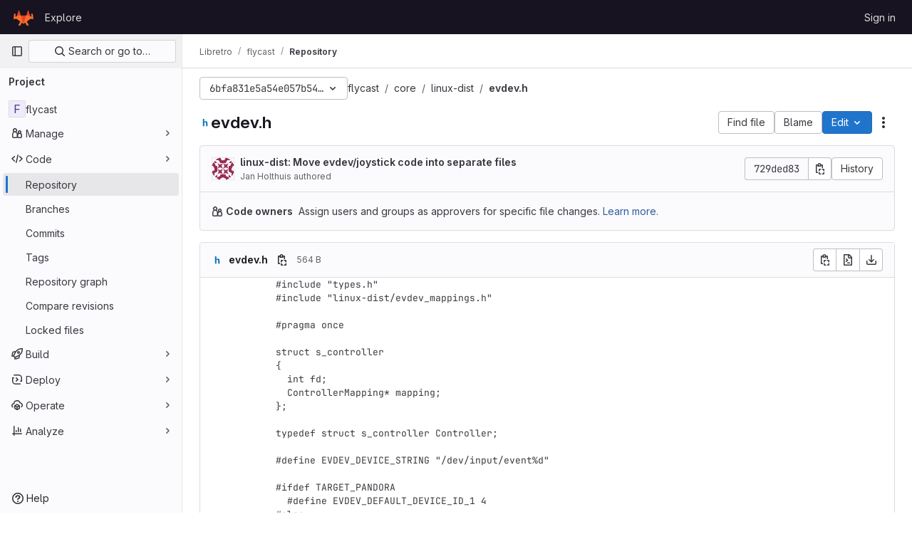

--- FILE ---
content_type: text/javascript; charset=utf-8
request_url: https://git.libretro.com/assets/webpack/pages.projects.blob.show.8f7fd0a9.chunk.js
body_size: 32590
content:
(this.webpackJsonp=this.webpackJsonp||[]).push([[928,47,340],{"+C/r":function(e,t,n){"use strict";t.isInteger=e=>"number"==typeof e?Number.isInteger(e):"string"==typeof e&&""!==e.trim()&&Number.isInteger(Number(e)),t.find=(e,t)=>e.nodes.find(e=>e.type===t),t.exceedsLimit=(e,n,r=1,i)=>!1!==i&&(!(!t.isInteger(e)||!t.isInteger(n))&&(Number(n)-Number(e))/Number(r)>=i),t.escapeNode=(e,t=0,n)=>{const r=e.nodes[t];r&&(n&&r.type===n||"open"===r.type||"close"===r.type)&&!0!==r.escaped&&(r.value="\\"+r.value,r.escaped=!0)},t.encloseBrace=e=>"brace"===e.type&&(e.commas>>0+e.ranges>>0==0&&(e.invalid=!0,!0)),t.isInvalidBrace=e=>"brace"===e.type&&(!(!0!==e.invalid&&!e.dollar)||(e.commas>>0+e.ranges>>0==0||!0!==e.open||!0!==e.close)&&(e.invalid=!0,!0)),t.isOpenOrClose=e=>"open"===e.type||"close"===e.type||(!0===e.open||!0===e.close),t.reduce=e=>e.reduce((e,t)=>("text"===t.type&&e.push(t.value),"range"===t.type&&(t.type="text"),e),[]),t.flatten=(...e)=>{const t=[],n=e=>{for(let r=0;r<e.length;r++){const i=e[r];Array.isArray(i)?n(i):void 0!==i&&t.push(i)}return t};return n(e),t}},"0F22":function(e,t,n){"use strict";n.r(t);var r=n("ewH8"),i=n("yi8e"),o=n("4lAS"),s=n("GiFX"),a=n("lRsd"),l=n("Ly6N"),c=n("ND+z"),u=n("MA/v"),p=n("/lV4"),f=n("cE/5"),h=n("5v28"),d=n("YiZF"),g=n("gpiL"),y=n("m4yQ"),v=n("PPqY"),m=n("Sfeb"),b=(n("ILhG"),n("Iixh")),_=n("w/32"),A=n("NmEs"),S=n("c0EM"),R=n("b4aW"),w=n("C83f"),E=n("QRtj"),C=n("x5Io"),x=n("htAy"),O=n("BQlt"),$=n("+gZZ"),T=n("h6C7"),k=n.n(T),H=n("f/vg"),z=n.n(H),L=n("Knu6");r.default.use(i.b),r.default.use(s.b),r.default.use(a.a),r.default.use(L.a,{components:["SourceViewer","Chunk"]});const I=new s.b({defaultClient:Object(h.d)()}),P=document.querySelector("#js-view-blob-app");if(Object(R.a)(),Object(E.a)(),P){const{blobPath:e,projectPath:t,targetBranch:n,originalBranch:i,resourceId:o,userId:s,explainCodeAvailable:a,refType:c,escapedRef:p,canDownloadCode:f,fullName:h,...g}=P.dataset;I.clients.defaultClient.cache.writeQuery({query:k.a,data:{projectPath:t}}),I.clients.defaultClient.cache.writeQuery({query:z.a,data:{ref:i,escapedRef:p}});const y=Object(x.a)(t,i,h);Object(O.a)(y,{projectPath:t,ref:i,refType:c},I),function(e){const t=document.getElementById("js-last-commit");t&&new r.default({el:t,router:e,apolloProvider:I,render(e){const n=Object(_.a)(t.dataset.historyLink,this.$route.params.path,this.$route.meta.refType||this.$route.query.ref_type);return e($.a,{props:{currentPath:this.$route.params.path,refType:this.$route.meta.refType||this.$route.query.ref_type,historyUrl:n.href}})}})}(y),Object(C.a)({router:y,isBlobView:!0}),new r.default({el:P,store:Object(b.a)(),router:y,apolloProvider:I,provide:{highlightWorker:new S.a,targetBranch:n,originalBranch:i,resourceId:o,userId:s,explainCodeAvailable:Object(A.J)(a),canDownloadCode:Object(A.J)(f),...Object(l.a)(g)},render:n=>n(m.a,{props:{path:e,projectPath:t,refType:c}})}),Object(u.initAuxiliaryViewer)(),Object(d.a)()}else new u.BlobViewer,Object(d.a)();!function(){const e=document.getElementById("js-fork-info");if(!e)return null;const{projectPath:t,selectedBranch:n,sourceName:i,sourcePath:o,sourceDefaultBranch:s,canSyncBranch:a,aheadComparePath:l,behindComparePath:c,createMrPath:u,viewMrPath:p}=e.dataset;new r.default({el:e,apolloProvider:I,render:e=>e(g.a,{props:{canSyncBranch:Object(A.J)(a),projectPath:t,selectedBranch:n,sourceName:i,sourcePath:o,sourceDefaultBranch:s,aheadComparePath:l,behindComparePath:c,createMrPath:u,viewMrPath:p}})})}();const D=document.querySelector(".js-commit-pipeline-status");D&&new r.default({el:D,components:{CommitPipelineStatus:v.a},render:e=>e("commit-pipeline-status",{props:{endpoint:D.dataset.endpoint}})}),Object(y.default)({el:document.getElementById("js-blob-web-ide-link")}),f.a.fetch();const B=document.getElementById("js-code-navigation");if(B&&!P){const{codeNavigationPath:e,blobPath:t,definitionPathPrefix:r}=B.dataset;n.e(1522).then(n.bind(null,"uOOt")).then((function(n){return n.default({blobs:[{path:t,codeNavigationPath:e}],definitionPathPrefix:r})}))}const j=document.querySelector(".js-table-contents");j&&new r.default({el:j,render:e=>e(c.a)});const N=document.getElementById("js-commit-history-link");N&&function(e){const{historyLink:t}=e.dataset;new r.default({el:e,router:new a.a({mode:"history"}),render(e){const n=Object(_.a)(t,this.$route.params.path,this.$route.meta.refType||this.$route.query.ref_type);return e(o.a,{attrs:{href:n.href,"data-event-tracking":w.h}},[Object(p.a)("History")])}})}(N);var M=n("mD7r"),U=n("vcM6");Object(M.a)(),r.default.use(s.b),r.default.use(a.a);const V=new s.b({defaultClient:Object(h.d)()}),F=new a.a({mode:"history"}),G=document.querySelector("#js-code-owners");if(G){const{blobPath:e,projectPath:t,branch:n,canViewBranchRules:i,branchRulesPath:o}=G.dataset;new r.default({el:document.getElementById("js-code-owners"),apolloProvider:V,router:F,render:r=>r(U.a,{props:{filePath:e,projectPath:t,branch:n,canViewBranchRules:i,branchRulesPath:o}})})}},"0SQm":function(e,t,n){"use strict";const r=n("WWcN"),i=n("rwLT"),o=n("Z5sJ"),s=n("AH4o"),a=n("BT9Z"),l=(e,t,n=!1)=>{if(Array.isArray(e)){const r=e.map(e=>l(e,t,n));return e=>{for(const t of r){const n=t(e);if(n)return n}return!1}}const r=(i=e)&&"object"==typeof i&&!Array.isArray(i)&&e.tokens&&e.input;var i;if(""===e||"string"!=typeof e&&!r)throw new TypeError("Expected pattern to be a non-empty string");const o=t||{},a=s.isWindows(t),c=r?l.compileRe(e,t):l.makeRe(e,t,!1,!0),u=c.state;delete c.state;let p=()=>!1;if(o.ignore){const e={...t,ignore:null,onMatch:null,onResult:null};p=l(o.ignore,e,n)}const f=(n,r=!1)=>{const{isMatch:i,match:s,output:f}=l.test(n,c,t,{glob:e,posix:a}),h={glob:e,state:u,regex:c,posix:a,input:n,output:f,match:s,isMatch:i};return"function"==typeof o.onResult&&o.onResult(h),!1===i?(h.isMatch=!1,!!r&&h):p(n)?("function"==typeof o.onIgnore&&o.onIgnore(h),h.isMatch=!1,!!r&&h):("function"==typeof o.onMatch&&o.onMatch(h),!r||h)};return n&&(f.state=u),f};l.test=(e,t,n,{glob:r,posix:i}={})=>{if("string"!=typeof e)throw new TypeError("Expected input to be a string");if(""===e)return{isMatch:!1,output:""};const o=n||{},a=o.format||(i?s.toPosixSlashes:null);let c=e===r,u=c&&a?a(e):e;return!1===c&&(u=a?a(e):e,c=u===r),!1!==c&&!0!==o.capture||(c=!0===o.matchBase||!0===o.basename?l.matchBase(e,t,n,i):t.exec(u)),{isMatch:Boolean(c),match:c,output:u}},l.matchBase=(e,t,n,i=s.isWindows(n))=>(t instanceof RegExp?t:l.makeRe(t,n)).test(r.basename(e)),l.isMatch=(e,t,n)=>l(t,n)(e),l.parse=(e,t)=>Array.isArray(e)?e.map(e=>l.parse(e,t)):o(e,{...t,fastpaths:!1}),l.scan=(e,t)=>i(e,t),l.compileRe=(e,t,n=!1,r=!1)=>{if(!0===n)return e.output;const i=t||{},o=i.contains?"":"^",s=i.contains?"":"$";let a=`${o}(?:${e.output})${s}`;e&&!0===e.negated&&(a=`^(?!${a}).*$`);const c=l.toRegex(a,t);return!0===r&&(c.state=e),c},l.makeRe=(e,t={},n=!1,r=!1)=>{if(!e||"string"!=typeof e)throw new TypeError("Expected a non-empty string");let i={negated:!1,fastpaths:!0};return!1===t.fastpaths||"."!==e[0]&&"*"!==e[0]||(i.output=o.fastpaths(e,t)),i.output||(i=o(e,t)),l.compileRe(i,t,n,r)},l.toRegex=(e,t)=>{try{const n=t||{};return new RegExp(e,n.flags||(n.nocase?"i":""))}catch(e){if(t&&!0===t.debug)throw e;return/$^/}},l.constants=a,e.exports=l},182:function(e,t,n){n("HVBj"),n("tGlJ"),e.exports=n("0F22")},"3ZyF":function(e,t,n){"use strict";
/*!
 * is-number <https://github.com/jonschlinkert/is-number>
 *
 * Copyright (c) 2014-present, Jon Schlinkert.
 * Released under the MIT License.
 */e.exports=function(e){return"number"==typeof e?e-e==0:"string"==typeof e&&""!==e.trim()&&(Number.isFinite?Number.isFinite(+e):isFinite(+e))}},"4Ka6":function(e,t,n){(function(e){var r=Object.getOwnPropertyDescriptors||function(e){for(var t=Object.keys(e),n={},r=0;r<t.length;r++)n[t[r]]=Object.getOwnPropertyDescriptor(e,t[r]);return n},i=/%[sdj%]/g;t.format=function(e){if(!v(e)){for(var t=[],n=0;n<arguments.length;n++)t.push(a(arguments[n]));return t.join(" ")}n=1;for(var r=arguments,o=r.length,s=String(e).replace(i,(function(e){if("%%"===e)return"%";if(n>=o)return e;switch(e){case"%s":return String(r[n++]);case"%d":return Number(r[n++]);case"%j":try{return JSON.stringify(r[n++])}catch(e){return"[Circular]"}default:return e}})),l=r[n];n<o;l=r[++n])g(l)||!_(l)?s+=" "+l:s+=" "+a(l);return s},t.deprecate=function(n,r){if(void 0!==e&&!0===e.noDeprecation)return n;if(void 0===e)return function(){return t.deprecate(n,r).apply(this,arguments)};var i=!1;return function(){if(!i){if(e.throwDeprecation)throw new Error(r);e.traceDeprecation?console.trace(r):console.error(r),i=!0}return n.apply(this,arguments)}};var o,s={};function a(e,n){var r={seen:[],stylize:c};return arguments.length>=3&&(r.depth=arguments[2]),arguments.length>=4&&(r.colors=arguments[3]),d(n)?r.showHidden=n:n&&t._extend(r,n),m(r.showHidden)&&(r.showHidden=!1),m(r.depth)&&(r.depth=2),m(r.colors)&&(r.colors=!1),m(r.customInspect)&&(r.customInspect=!0),r.colors&&(r.stylize=l),u(r,e,r.depth)}function l(e,t){var n=a.styles[t];return n?"["+a.colors[n][0]+"m"+e+"["+a.colors[n][1]+"m":e}function c(e,t){return e}function u(e,n,r){if(e.customInspect&&n&&R(n.inspect)&&n.inspect!==t.inspect&&(!n.constructor||n.constructor.prototype!==n)){var i=n.inspect(r,e);return v(i)||(i=u(e,i,r)),i}var o=function(e,t){if(m(t))return e.stylize("undefined","undefined");if(v(t)){var n="'"+JSON.stringify(t).replace(/^"|"$/g,"").replace(/'/g,"\\'").replace(/\\"/g,'"')+"'";return e.stylize(n,"string")}if(y(t))return e.stylize(""+t,"number");if(d(t))return e.stylize(""+t,"boolean");if(g(t))return e.stylize("null","null")}(e,n);if(o)return o;var s=Object.keys(n),a=function(e){var t={};return e.forEach((function(e,n){t[e]=!0})),t}(s);if(e.showHidden&&(s=Object.getOwnPropertyNames(n)),S(n)&&(s.indexOf("message")>=0||s.indexOf("description")>=0))return p(n);if(0===s.length){if(R(n)){var l=n.name?": "+n.name:"";return e.stylize("[Function"+l+"]","special")}if(b(n))return e.stylize(RegExp.prototype.toString.call(n),"regexp");if(A(n))return e.stylize(Date.prototype.toString.call(n),"date");if(S(n))return p(n)}var c,_="",w=!1,E=["{","}"];(h(n)&&(w=!0,E=["[","]"]),R(n))&&(_=" [Function"+(n.name?": "+n.name:"")+"]");return b(n)&&(_=" "+RegExp.prototype.toString.call(n)),A(n)&&(_=" "+Date.prototype.toUTCString.call(n)),S(n)&&(_=" "+p(n)),0!==s.length||w&&0!=n.length?r<0?b(n)?e.stylize(RegExp.prototype.toString.call(n),"regexp"):e.stylize("[Object]","special"):(e.seen.push(n),c=w?function(e,t,n,r,i){for(var o=[],s=0,a=t.length;s<a;++s)O(t,String(s))?o.push(f(e,t,n,r,String(s),!0)):o.push("");return i.forEach((function(i){i.match(/^\d+$/)||o.push(f(e,t,n,r,i,!0))})),o}(e,n,r,a,s):s.map((function(t){return f(e,n,r,a,t,w)})),e.seen.pop(),function(e,t,n){if(e.reduce((function(e,t){return t.indexOf("\n")>=0&&0,e+t.replace(/\u001b\[\d\d?m/g,"").length+1}),0)>60)return n[0]+(""===t?"":t+"\n ")+" "+e.join(",\n  ")+" "+n[1];return n[0]+t+" "+e.join(", ")+" "+n[1]}(c,_,E)):E[0]+_+E[1]}function p(e){return"["+Error.prototype.toString.call(e)+"]"}function f(e,t,n,r,i,o){var s,a,l;if((l=Object.getOwnPropertyDescriptor(t,i)||{value:t[i]}).get?a=l.set?e.stylize("[Getter/Setter]","special"):e.stylize("[Getter]","special"):l.set&&(a=e.stylize("[Setter]","special")),O(r,i)||(s="["+i+"]"),a||(e.seen.indexOf(l.value)<0?(a=g(n)?u(e,l.value,null):u(e,l.value,n-1)).indexOf("\n")>-1&&(a=o?a.split("\n").map((function(e){return"  "+e})).join("\n").substr(2):"\n"+a.split("\n").map((function(e){return"   "+e})).join("\n")):a=e.stylize("[Circular]","special")),m(s)){if(o&&i.match(/^\d+$/))return a;(s=JSON.stringify(""+i)).match(/^"([a-zA-Z_][a-zA-Z_0-9]*)"$/)?(s=s.substr(1,s.length-2),s=e.stylize(s,"name")):(s=s.replace(/'/g,"\\'").replace(/\\"/g,'"').replace(/(^"|"$)/g,"'"),s=e.stylize(s,"string"))}return s+": "+a}function h(e){return Array.isArray(e)}function d(e){return"boolean"==typeof e}function g(e){return null===e}function y(e){return"number"==typeof e}function v(e){return"string"==typeof e}function m(e){return void 0===e}function b(e){return _(e)&&"[object RegExp]"===w(e)}function _(e){return"object"==typeof e&&null!==e}function A(e){return _(e)&&"[object Date]"===w(e)}function S(e){return _(e)&&("[object Error]"===w(e)||e instanceof Error)}function R(e){return"function"==typeof e}function w(e){return Object.prototype.toString.call(e)}function E(e){return e<10?"0"+e.toString(10):e.toString(10)}t.debuglog=function(n){if(m(o)&&(o=e.env.NODE_DEBUG||""),n=n.toUpperCase(),!s[n])if(new RegExp("\\b"+n+"\\b","i").test(o)){var r=e.pid;s[n]=function(){var e=t.format.apply(t,arguments);console.error("%s %d: %s",n,r,e)}}else s[n]=function(){};return s[n]},t.inspect=a,a.colors={bold:[1,22],italic:[3,23],underline:[4,24],inverse:[7,27],white:[37,39],grey:[90,39],black:[30,39],blue:[34,39],cyan:[36,39],green:[32,39],magenta:[35,39],red:[31,39],yellow:[33,39]},a.styles={special:"cyan",number:"yellow",boolean:"yellow",undefined:"grey",null:"bold",string:"green",date:"magenta",regexp:"red"},t.isArray=h,t.isBoolean=d,t.isNull=g,t.isNullOrUndefined=function(e){return null==e},t.isNumber=y,t.isString=v,t.isSymbol=function(e){return"symbol"==typeof e},t.isUndefined=m,t.isRegExp=b,t.isObject=_,t.isDate=A,t.isError=S,t.isFunction=R,t.isPrimitive=function(e){return null===e||"boolean"==typeof e||"number"==typeof e||"string"==typeof e||"symbol"==typeof e||void 0===e},t.isBuffer=n("as5i");var C=["Jan","Feb","Mar","Apr","May","Jun","Jul","Aug","Sep","Oct","Nov","Dec"];function x(){var e=new Date,t=[E(e.getHours()),E(e.getMinutes()),E(e.getSeconds())].join(":");return[e.getDate(),C[e.getMonth()],t].join(" ")}function O(e,t){return Object.prototype.hasOwnProperty.call(e,t)}t.log=function(){console.log("%s - %s",x(),t.format.apply(t,arguments))},t.inherits=n("Y7R+"),t._extend=function(e,t){if(!t||!_(t))return e;for(var n=Object.keys(t),r=n.length;r--;)e[n[r]]=t[n[r]];return e};var $="undefined"!=typeof Symbol?Symbol("util.promisify.custom"):void 0;function T(e,t){if(!e){var n=new Error("Promise was rejected with a falsy value");n.reason=e,e=n}return t(e)}t.promisify=function(e){if("function"!=typeof e)throw new TypeError('The "original" argument must be of type Function');if($&&e[$]){var t;if("function"!=typeof(t=e[$]))throw new TypeError('The "util.promisify.custom" argument must be of type Function');return Object.defineProperty(t,$,{value:t,enumerable:!1,writable:!1,configurable:!0}),t}function t(){for(var t,n,r=new Promise((function(e,r){t=e,n=r})),i=[],o=0;o<arguments.length;o++)i.push(arguments[o]);i.push((function(e,r){e?n(e):t(r)}));try{e.apply(this,i)}catch(e){n(e)}return r}return Object.setPrototypeOf(t,Object.getPrototypeOf(e)),$&&Object.defineProperty(t,$,{value:t,enumerable:!1,writable:!1,configurable:!0}),Object.defineProperties(t,r(e))},t.promisify.custom=$,t.callbackify=function(t){if("function"!=typeof t)throw new TypeError('The "original" argument must be of type Function');function n(){for(var n=[],r=0;r<arguments.length;r++)n.push(arguments[r]);var i=n.pop();if("function"!=typeof i)throw new TypeError("The last argument must be of type Function");var o=this,s=function(){return i.apply(o,arguments)};t.apply(this,n).then((function(t){e.nextTick(s,null,t)}),(function(t){e.nextTick(T,t,s)}))}return Object.setPrototypeOf(n,Object.getPrototypeOf(t)),Object.defineProperties(n,r(t)),n}}).call(this,n("TzVV"))},"6u7c":function(e,t,n){"use strict";var r=n("oy6v"),i=n("BWND"),o=n("4TQg"),s=n("aSVa"),a=RegExp.prototype;e.exports=function(e){var t=e.flags;return void 0!==t||"flags"in a||i(e,"flags")||!o(a,e)?t:r(s,e)}},"82zY":function(e,t,n){"use strict";const r=n("xkpj"),{MAX_LENGTH:i,CHAR_BACKSLASH:o,CHAR_BACKTICK:s,CHAR_COMMA:a,CHAR_DOT:l,CHAR_LEFT_PARENTHESES:c,CHAR_RIGHT_PARENTHESES:u,CHAR_LEFT_CURLY_BRACE:p,CHAR_RIGHT_CURLY_BRACE:f,CHAR_LEFT_SQUARE_BRACKET:h,CHAR_RIGHT_SQUARE_BRACKET:d,CHAR_DOUBLE_QUOTE:g,CHAR_SINGLE_QUOTE:y,CHAR_NO_BREAK_SPACE:v,CHAR_ZERO_WIDTH_NOBREAK_SPACE:m}=n("VEpw");e.exports=(e,t={})=>{if("string"!=typeof e)throw new TypeError("Expected a string");const n=t||{},b="number"==typeof n.maxLength?Math.min(i,n.maxLength):i;if(e.length>b)throw new SyntaxError(`Input length (${e.length}), exceeds max characters (${b})`);const _={type:"root",input:e,nodes:[]},A=[_];let S=_,R=_,w=0;const E=e.length;let C,x=0,O=0;const $=()=>e[x++],T=e=>{if("text"===e.type&&"dot"===R.type&&(R.type="text"),!R||"text"!==R.type||"text"!==e.type)return S.nodes.push(e),e.parent=S,e.prev=R,R=e,e;R.value+=e.value};for(T({type:"bos"});x<E;)if(S=A[A.length-1],C=$(),C!==m&&C!==v)if(C!==o)if(C!==d)if(C!==h)if(C!==c)if(C!==u)if(C!==g&&C!==y&&C!==s)if(C!==p)if(C!==f)if(C===a&&O>0){if(S.ranges>0){S.ranges=0;const e=S.nodes.shift();S.nodes=[e,{type:"text",value:r(S)}]}T({type:"comma",value:C}),S.commas++}else if(C===l&&O>0&&0===S.commas){const e=S.nodes;if(0===O||0===e.length){T({type:"text",value:C});continue}if("dot"===R.type){if(S.range=[],R.value+=C,R.type="range",3!==S.nodes.length&&5!==S.nodes.length){S.invalid=!0,S.ranges=0,R.type="text";continue}S.ranges++,S.args=[];continue}if("range"===R.type){e.pop();const t=e[e.length-1];t.value+=R.value+C,R=t,S.ranges--;continue}T({type:"dot",value:C})}else T({type:"text",value:C});else{if("brace"!==S.type){T({type:"text",value:C});continue}const e="close";S=A.pop(),S.close=!0,T({type:e,value:C}),O--,S=A[A.length-1]}else{O++;const e=R.value&&"$"===R.value.slice(-1)||!0===S.dollar;S=T({type:"brace",open:!0,close:!1,dollar:e,depth:O,commas:0,ranges:0,nodes:[]}),A.push(S),T({type:"open",value:C})}else{const e=C;let n;for(!0!==t.keepQuotes&&(C="");x<E&&(n=$());)if(n!==o){if(n===e){!0===t.keepQuotes&&(C+=n);break}C+=n}else C+=n+$();T({type:"text",value:C})}else{if("paren"!==S.type){T({type:"text",value:C});continue}S=A.pop(),T({type:"text",value:C}),S=A[A.length-1]}else S=T({type:"paren",nodes:[]}),A.push(S),T({type:"text",value:C});else{let e;for(w++;x<E&&(e=$());)if(C+=e,e!==h)if(e!==o){if(e===d&&(w--,0===w))break}else C+=$();else w++;T({type:"text",value:C})}else T({type:"text",value:"\\"+C});else T({type:"text",value:(t.keepEscaping?C:"")+$()});do{if(S=A.pop(),"root"!==S.type){S.nodes.forEach(e=>{e.nodes||("open"===e.type&&(e.isOpen=!0),"close"===e.type&&(e.isClose=!0),e.nodes||(e.type="text"),e.invalid=!0)});const e=A[A.length-1],t=e.nodes.indexOf(S);e.nodes.splice(t,1,...S.nodes)}}while(A.length>0);return T({type:"eos"}),_}},"9fwh":function(e,t,n){var r,i,o;i=[],void 0===(o="function"==typeof(r=function(){var e=/(auto|scroll)/,t=function(e,n){return null===e.parentNode?n:t(e.parentNode,n.concat([e]))},n=function(e,t){return getComputedStyle(e,null).getPropertyValue(t)},r=function(t){return e.test(function(e){return n(e,"overflow")+n(e,"overflow-y")+n(e,"overflow-x")}(t))};return function(e){if(e instanceof HTMLElement||e instanceof SVGElement){for(var n=t(e.parentNode,[]),i=0;i<n.length;i+=1)if(r(n[i]))return n[i];return document.scrollingElement||document.documentElement}}})?r.apply(t,i):r)||(e.exports=o)},AH4o:function(e,t,n){"use strict";(function(e){const r=n("WWcN"),i="win32"===e.platform,{REGEX_BACKSLASH:o,REGEX_REMOVE_BACKSLASH:s,REGEX_SPECIAL_CHARS:a,REGEX_SPECIAL_CHARS_GLOBAL:l}=n("BT9Z");t.isObject=e=>null!==e&&"object"==typeof e&&!Array.isArray(e),t.hasRegexChars=e=>a.test(e),t.isRegexChar=e=>1===e.length&&t.hasRegexChars(e),t.escapeRegex=e=>e.replace(l,"\\$1"),t.toPosixSlashes=e=>e.replace(o,"/"),t.removeBackslashes=e=>e.replace(s,e=>"\\"===e?"":e),t.supportsLookbehinds=()=>{const t=e.version.slice(1).split(".").map(Number);return 3===t.length&&t[0]>=9||8===t[0]&&t[1]>=10},t.isWindows=e=>e&&"boolean"==typeof e.windows?e.windows:!0===i||"\\"===r.sep,t.escapeLast=(e,n,r)=>{const i=e.lastIndexOf(n,r);return-1===i?e:"\\"===e[i-1]?t.escapeLast(e,n,i-1):`${e.slice(0,i)}\\${e.slice(i)}`},t.removePrefix=(e,t={})=>{let n=e;return n.startsWith("./")&&(n=n.slice(2),t.prefix="./"),n},t.wrapOutput=(e,t={},n={})=>{let r=`${n.contains?"":"^"}(?:${e})${n.contains?"":"$"}`;return!0===t.negated&&(r=`(?:^(?!${r}).*$)`),r}}).call(this,n("TzVV"))},BT9Z:function(e,t,n){"use strict";const r=n("WWcN"),i={DOT_LITERAL:"\\.",PLUS_LITERAL:"\\+",QMARK_LITERAL:"\\?",SLASH_LITERAL:"\\/",ONE_CHAR:"(?=.)",QMARK:"[^/]",END_ANCHOR:"(?:\\/|$)",DOTS_SLASH:"\\.{1,2}(?:\\/|$)",NO_DOT:"(?!\\.)",NO_DOTS:"(?!(?:^|\\/)\\.{1,2}(?:\\/|$))",NO_DOT_SLASH:"(?!\\.{0,1}(?:\\/|$))",NO_DOTS_SLASH:"(?!\\.{1,2}(?:\\/|$))",QMARK_NO_DOT:"[^.\\/]",STAR:"[^/]*?",START_ANCHOR:"(?:^|\\/)"},o={...i,SLASH_LITERAL:"[\\\\/]",QMARK:"[^\\\\/]",STAR:"[^\\\\/]*?",DOTS_SLASH:"\\.{1,2}(?:[\\\\/]|$)",NO_DOT:"(?!\\.)",NO_DOTS:"(?!(?:^|[\\\\/])\\.{1,2}(?:[\\\\/]|$))",NO_DOT_SLASH:"(?!\\.{0,1}(?:[\\\\/]|$))",NO_DOTS_SLASH:"(?!\\.{1,2}(?:[\\\\/]|$))",QMARK_NO_DOT:"[^.\\\\/]",START_ANCHOR:"(?:^|[\\\\/])",END_ANCHOR:"(?:[\\\\/]|$)"};e.exports={MAX_LENGTH:65536,POSIX_REGEX_SOURCE:{alnum:"a-zA-Z0-9",alpha:"a-zA-Z",ascii:"\\x00-\\x7F",blank:" \\t",cntrl:"\\x00-\\x1F\\x7F",digit:"0-9",graph:"\\x21-\\x7E",lower:"a-z",print:"\\x20-\\x7E ",punct:"\\-!\"#$%&'()\\*+,./:;<=>?@[\\]^_`{|}~",space:" \\t\\r\\n\\v\\f",upper:"A-Z",word:"A-Za-z0-9_",xdigit:"A-Fa-f0-9"},REGEX_BACKSLASH:/\\(?![*+?^${}(|)[\]])/g,REGEX_NON_SPECIAL_CHARS:/^[^@![\].,$*+?^{}()|\\/]+/,REGEX_SPECIAL_CHARS:/[-*+?.^${}(|)[\]]/,REGEX_SPECIAL_CHARS_BACKREF:/(\\?)((\W)(\3*))/g,REGEX_SPECIAL_CHARS_GLOBAL:/([-*+?.^${}(|)[\]])/g,REGEX_REMOVE_BACKSLASH:/(?:\[.*?[^\\]\]|\\(?=.))/g,REPLACEMENTS:{"***":"*","**/**":"**","**/**/**":"**"},CHAR_0:48,CHAR_9:57,CHAR_UPPERCASE_A:65,CHAR_LOWERCASE_A:97,CHAR_UPPERCASE_Z:90,CHAR_LOWERCASE_Z:122,CHAR_LEFT_PARENTHESES:40,CHAR_RIGHT_PARENTHESES:41,CHAR_ASTERISK:42,CHAR_AMPERSAND:38,CHAR_AT:64,CHAR_BACKWARD_SLASH:92,CHAR_CARRIAGE_RETURN:13,CHAR_CIRCUMFLEX_ACCENT:94,CHAR_COLON:58,CHAR_COMMA:44,CHAR_DOT:46,CHAR_DOUBLE_QUOTE:34,CHAR_EQUAL:61,CHAR_EXCLAMATION_MARK:33,CHAR_FORM_FEED:12,CHAR_FORWARD_SLASH:47,CHAR_GRAVE_ACCENT:96,CHAR_HASH:35,CHAR_HYPHEN_MINUS:45,CHAR_LEFT_ANGLE_BRACKET:60,CHAR_LEFT_CURLY_BRACE:123,CHAR_LEFT_SQUARE_BRACKET:91,CHAR_LINE_FEED:10,CHAR_NO_BREAK_SPACE:160,CHAR_PERCENT:37,CHAR_PLUS:43,CHAR_QUESTION_MARK:63,CHAR_RIGHT_ANGLE_BRACKET:62,CHAR_RIGHT_CURLY_BRACE:125,CHAR_RIGHT_SQUARE_BRACKET:93,CHAR_SEMICOLON:59,CHAR_SINGLE_QUOTE:39,CHAR_SPACE:32,CHAR_TAB:9,CHAR_UNDERSCORE:95,CHAR_VERTICAL_LINE:124,CHAR_ZERO_WIDTH_NOBREAK_SPACE:65279,SEP:r.sep,extglobChars:e=>({"!":{type:"negate",open:"(?:(?!(?:",close:`))${e.STAR})`},"?":{type:"qmark",open:"(?:",close:")?"},"+":{type:"plus",open:"(?:",close:")+"},"*":{type:"star",open:"(?:",close:")*"},"@":{type:"at",open:"(?:",close:")"}}),globChars:e=>!0===e?o:i}},Bf6e:function(e,t,n){(e.exports=n("VNgF")(!1)).push([e.i,".resize-observer[data-v-8859cc6c]{position:absolute;top:0;left:0;z-index:-1;width:100%;height:100%;border:none;background-color:transparent;pointer-events:none;display:block;overflow:hidden;opacity:0}.resize-observer[data-v-8859cc6c] object{display:block;position:absolute;top:0;left:0;height:100%;width:100%;overflow:hidden;pointer-events:none;z-index:-1}",""])},FtYv:function(e,t,n){"use strict";const r=n("xkpj"),i=n("wlho"),o=n("Uk5S"),s=n("82zY"),a=(e,t={})=>{let n=[];if(Array.isArray(e))for(const r of e){const e=a.create(r,t);Array.isArray(e)?n.push(...e):n.push(e)}else n=[].concat(a.create(e,t));return t&&!0===t.expand&&!0===t.nodupes&&(n=[...new Set(n)]),n};a.parse=(e,t={})=>s(e,t),a.stringify=(e,t={})=>r("string"==typeof e?a.parse(e,t):e,t),a.compile=(e,t={})=>("string"==typeof e&&(e=a.parse(e,t)),i(e,t)),a.expand=(e,t={})=>{"string"==typeof e&&(e=a.parse(e,t));let n=o(e,t);return!0===t.noempty&&(n=n.filter(Boolean)),!0===t.nodupes&&(n=[...new Set(n)]),n},a.create=(e,t={})=>""===e||e.length<3?[e]:!0!==t.expand?a.compile(e,t):a.expand(e,t),e.exports=a},Gk2Q:function(e,t,n){"use strict";t.a={itemsLimit:1e3}},IwOe:function(e,t,n){"use strict";(function(e){var r=n("Gk2Q"),i=n("sGwS");n.d(t,"d",(function(){return i.a}));var o=n("gwU4");n.d(t,"a",(function(){return o.a}));var s=n("spV8");n.d(t,"b",(function(){return s.a}));var a=n("zFql");n.d(t,"c",(function(){return a.a}));const l={install(e,t){const n=Object.assign({},{installComponents:!0,componentsPrefix:""},t);for(const e in n)void 0!==n[e]&&(r.a[e]=n[e]);n.installComponents&&function(e,t){e.component(t+"recycle-scroller",i.a),e.component(t+"RecycleScroller",i.a),e.component(t+"dynamic-scroller",o.a),e.component(t+"DynamicScroller",o.a),e.component(t+"dynamic-scroller-item",s.a),e.component(t+"DynamicScrollerItem",s.a)}(e,n.componentsPrefix)}};let c=null;"undefined"!=typeof window?c=window.Vue:void 0!==e&&(c=e.Vue),c&&c.use(l)}).call(this,n("uKge"))},JCwV:function(e,t,n){"use strict";(function(e){var r;function i(){i.init||(i.init=!0,r=-1!==function(){var e=window.navigator.userAgent,t=e.indexOf("MSIE ");if(t>0)return parseInt(e.substring(t+5,e.indexOf(".",t)),10);if(e.indexOf("Trident/")>0){var n=e.indexOf("rv:");return parseInt(e.substring(n+3,e.indexOf(".",n)),10)}var r=e.indexOf("Edge/");return r>0?parseInt(e.substring(r+5,e.indexOf(".",r)),10):-1}())}function o(e,t,n,r,i,o,s,a,l,c){"boolean"!=typeof s&&(l=a,a=s,s=!1);var u,p="function"==typeof n?n.options:n;if(e&&e.render&&(p.render=e.render,p.staticRenderFns=e.staticRenderFns,p._compiled=!0,i&&(p.functional=!0)),r&&(p._scopeId=r),o?(u=function(e){(e=e||this.$vnode&&this.$vnode.ssrContext||this.parent&&this.parent.$vnode&&this.parent.$vnode.ssrContext)||"undefined"==typeof __VUE_SSR_CONTEXT__||(e=__VUE_SSR_CONTEXT__),t&&t.call(this,l(e)),e&&e._registeredComponents&&e._registeredComponents.add(o)},p._ssrRegister=u):t&&(u=s?function(e){t.call(this,c(e,this.$root.$options.shadowRoot))}:function(e){t.call(this,a(e))}),u)if(p.functional){var f=p.render;p.render=function(e,t){return u.call(t),f(e,t)}}else{var h=p.beforeCreate;p.beforeCreate=h?[].concat(h,u):[u]}return n}n.d(t,"a",(function(){return l}));var s={name:"ResizeObserver",props:{emitOnMount:{type:Boolean,default:!1},ignoreWidth:{type:Boolean,default:!1},ignoreHeight:{type:Boolean,default:!1}},mounted:function(){var e=this;i(),this.$nextTick((function(){e._w=e.$el.offsetWidth,e._h=e.$el.offsetHeight,e.emitOnMount&&e.emitSize()}));var t=document.createElement("object");this._resizeObject=t,t.setAttribute("aria-hidden","true"),t.setAttribute("tabindex",-1),t.onload=this.addResizeHandlers,t.type="text/html",r&&this.$el.appendChild(t),t.data="about:blank",r||this.$el.appendChild(t)},beforeDestroy:function(){this.removeResizeHandlers()},methods:{compareAndNotify:function(){(!this.ignoreWidth&&this._w!==this.$el.offsetWidth||!this.ignoreHeight&&this._h!==this.$el.offsetHeight)&&(this._w=this.$el.offsetWidth,this._h=this.$el.offsetHeight,this.emitSize())},emitSize:function(){this.$emit("notify",{width:this._w,height:this._h})},addResizeHandlers:function(){this._resizeObject.contentDocument.defaultView.addEventListener("resize",this.compareAndNotify),this.compareAndNotify()},removeResizeHandlers:function(){this._resizeObject&&this._resizeObject.onload&&(!r&&this._resizeObject.contentDocument&&this._resizeObject.contentDocument.defaultView.removeEventListener("resize",this.compareAndNotify),this.$el.removeChild(this._resizeObject),this._resizeObject.onload=null,this._resizeObject=null)}}},a=function(){var e=this.$createElement;return(this._self._c||e)("div",{staticClass:"resize-observer",attrs:{tabindex:"-1"}})};a._withStripped=!0;var l=o({render:a,staticRenderFns:[]},void 0,s,"data-v-8859cc6c",!1,void 0,!1,void 0,void 0,void 0);var c={version:"1.0.1",install:function(e){e.component("resize-observer",l),e.component("ResizeObserver",l)}},u=null;"undefined"!=typeof window?u=window.Vue:void 0!==e&&(u=e.Vue),u&&u.use(c)}).call(this,n("uKge"))},Jm82:function(e,t,n){"use strict";(function(e){function r(e){return(r="function"==typeof Symbol&&"symbol"==typeof Symbol.iterator?function(e){return typeof e}:function(e){return e&&"function"==typeof Symbol&&e.constructor===Symbol&&e!==Symbol.prototype?"symbol":typeof e})(e)}function i(e,t){for(var n=0;n<t.length;n++){var r=t[n];r.enumerable=r.enumerable||!1,r.configurable=!0,"value"in r&&(r.writable=!0),Object.defineProperty(e,r.key,r)}}function o(e){return function(e){if(Array.isArray(e)){for(var t=0,n=new Array(e.length);t<e.length;t++)n[t]=e[t];return n}}(e)||function(e){if(Symbol.iterator in Object(e)||"[object Arguments]"===Object.prototype.toString.call(e))return Array.from(e)}(e)||function(){throw new TypeError("Invalid attempt to spread non-iterable instance")}()}n.d(t,"a",(function(){return c}));var s=function(){function e(t,n,r){!function(e,t){if(!(e instanceof t))throw new TypeError("Cannot call a class as a function")}(this,e),this.el=t,this.observer=null,this.frozen=!1,this.createObserver(n,r)}var t,n,r;return t=e,(n=[{key:"createObserver",value:function(e,t){var n=this;if(this.observer&&this.destroyObserver(),!this.frozen){var r;if(this.options="function"==typeof(r=e)?{callback:r}:r,this.callback=function(e,t){n.options.callback(e,t),e&&n.options.once&&(n.frozen=!0,n.destroyObserver())},this.callback&&this.options.throttle){var i=(this.options.throttleOptions||{}).leading;this.callback=function(e,t){var n,r,i,s=arguments.length>2&&void 0!==arguments[2]?arguments[2]:{},a=function(a){for(var l=arguments.length,c=new Array(l>1?l-1:0),u=1;u<l;u++)c[u-1]=arguments[u];if(i=c,!n||a!==r){var p=s.leading;"function"==typeof p&&(p=p(a,r)),n&&a===r||!p||e.apply(void 0,[a].concat(o(i))),r=a,clearTimeout(n),n=setTimeout((function(){e.apply(void 0,[a].concat(o(i))),n=0}),t)}};return a._clear=function(){clearTimeout(n),n=null},a}(this.callback,this.options.throttle,{leading:function(e){return"both"===i||"visible"===i&&e||"hidden"===i&&!e}})}this.oldResult=void 0,this.observer=new IntersectionObserver((function(e){var t=e[0];if(e.length>1){var r=e.find((function(e){return e.isIntersecting}));r&&(t=r)}if(n.callback){var i=t.isIntersecting&&t.intersectionRatio>=n.threshold;if(i===n.oldResult)return;n.oldResult=i,n.callback(i,t)}}),this.options.intersection),t.context.$nextTick((function(){n.observer&&n.observer.observe(n.el)}))}}},{key:"destroyObserver",value:function(){this.observer&&(this.observer.disconnect(),this.observer=null),this.callback&&this.callback._clear&&(this.callback._clear(),this.callback=null)}},{key:"threshold",get:function(){return this.options.intersection&&"number"==typeof this.options.intersection.threshold?this.options.intersection.threshold:0}}])&&i(t.prototype,n),r&&i(t,r),e}();function a(e,t,n){var r=t.value;if(r)if("undefined"==typeof IntersectionObserver)console.warn("[vue-observe-visibility] IntersectionObserver API is not available in your browser. Please install this polyfill: https://github.com/w3c/IntersectionObserver/tree/master/polyfill");else{var i=new s(e,r,n);e._vue_visibilityState=i}}function l(e){var t=e._vue_visibilityState;t&&(t.destroyObserver(),delete e._vue_visibilityState)}var c={bind:a,update:function(e,t,n){var i=t.value;if(!function e(t,n){if(t===n)return!0;if("object"===r(t)){for(var i in t)if(!e(t[i],n[i]))return!1;return!0}return!1}(i,t.oldValue)){var o=e._vue_visibilityState;i?o?o.createObserver(i,n):a(e,{value:i},n):l(e)}},unbind:l};var u={version:"1.0.0",install:function(e){e.directive("observe-visibility",c)}},p=null;"undefined"!=typeof window?p=window.Vue:void 0!==e&&(p=e.Vue),p&&p.use(u)}).call(this,n("uKge"))},NneR:function(e,t,n){"use strict";var r,i=n("PpKG"),o=n("ZfjD"),s=n("zYHN"),a=n("OuD2"),l=n("yg9e"),c=n("QmHw"),u=n("MVcu"),p=n("SIP5"),f=n("pa2W"),h=n("6RY3"),d=n("wZF9"),g=n("adEA"),y=n("H81m"),v=n("70tN"),m=n("Iwu2"),b=n("BWND"),_=n("b05b"),A=n("xEpy"),S=n("ejl/"),R=n("n1Jg"),w=n("6u7c"),E=n("VGRJ"),C=n("0ehE"),x=n("cdtr"),O=n("MOkP"),$=n("iULc"),T=n("M/bE"),k=s.Object,H=s.Array,z=s.Date,L=s.Error,I=s.TypeError,P=s.PerformanceMark,D=a("DOMException"),B=E.Map,j=E.has,N=E.get,M=E.set,U=C.Set,V=C.add,F=C.has,G=a("Object","keys"),K=l([].push),W=l((!0).valueOf),q=l(1..valueOf),Q=l("".valueOf),Z=l(z.prototype.getTime),X=u("structuredClone"),J=function(e){return!c((function(){var t=new s.Set([7]),n=e(t),r=e(k(7));return n===t||!n.has(7)||!d(r)||7!=+r}))&&e},Y=function(e,t){return!c((function(){var n=new t,r=e({a:n,b:n});return!(r&&r.a===r.b&&r.a instanceof t&&r.a.stack===n.stack)}))},ee=s.structuredClone,te=i||!Y(ee,L)||!Y(ee,D)||(r=ee,!!c((function(){var e=r(new s.AggregateError([1],X,{cause:3}));return"AggregateError"!==e.name||1!==e.errors[0]||e.message!==X||3!==e.cause}))),ne=!ee&&J((function(e){return new P(X,{detail:e}).detail})),re=J(ee)||ne,ie=function(e){throw new D("Uncloneable type: "+e,"DataCloneError")},oe=function(e,t){throw new D((t||"Cloning")+" of "+e+" cannot be properly polyfilled in this engine","DataCloneError")},se=function(e,t){return re||oe(t),re(e)},ae=function(e,t,n){if(j(t,e))return N(t,e);var r,i,o,a,l,c;if("SharedArrayBuffer"===(n||m(e)))r=re?re(e):e;else{var u=s.DataView;u||p(e.slice)||oe("ArrayBuffer");try{if(p(e.slice)&&!e.resizable)r=e.slice(0);else{i=e.byteLength,o="maxByteLength"in e?{maxByteLength:e.maxByteLength}:void 0,r=new ArrayBuffer(i,o),a=new u(e),l=new u(r);for(c=0;c<i;c++)l.setUint8(c,a.getUint8(c))}}catch(e){throw new D("ArrayBuffer is detached","DataCloneError")}}return M(t,e,r),r},le=function(e,t){if(g(e)&&ie("Symbol"),!d(e))return e;if(t){if(j(t,e))return N(t,e)}else t=new B;var n,r,i,o,l,c,u,f,h=m(e);switch(h){case"Array":i=H(S(e));break;case"Object":i={};break;case"Map":i=new B;break;case"Set":i=new U;break;case"RegExp":i=new RegExp(e.source,w(e));break;case"Error":switch(r=e.name){case"AggregateError":i=new(a(r))([]);break;case"EvalError":case"RangeError":case"ReferenceError":case"SuppressedError":case"SyntaxError":case"TypeError":case"URIError":i=new(a(r));break;case"CompileError":case"LinkError":case"RuntimeError":i=new(a("WebAssembly",r));break;default:i=new L}break;case"DOMException":i=new D(e.message,e.name);break;case"ArrayBuffer":case"SharedArrayBuffer":i=ae(e,t,h);break;case"DataView":case"Int8Array":case"Uint8Array":case"Uint8ClampedArray":case"Int16Array":case"Uint16Array":case"Int32Array":case"Uint32Array":case"Float16Array":case"Float32Array":case"Float64Array":case"BigInt64Array":case"BigUint64Array":c="DataView"===h?e.byteLength:e.length,i=function(e,t,n,r,i){var o=s[t];return d(o)||oe(t),new o(ae(e.buffer,i),n,r)}(e,h,e.byteOffset,c,t);break;case"DOMQuad":try{i=new DOMQuad(le(e.p1,t),le(e.p2,t),le(e.p3,t),le(e.p4,t))}catch(t){i=se(e,h)}break;case"File":if(re)try{i=re(e),m(i)!==h&&(i=void 0)}catch(e){}if(!i)try{i=new File([e],e.name,e)}catch(e){}i||oe(h);break;case"FileList":if(o=function(){var e;try{e=new s.DataTransfer}catch(t){try{e=new s.ClipboardEvent("").clipboardData}catch(e){}}return e&&e.items&&e.files?e:null}()){for(l=0,c=S(e);l<c;l++)o.items.add(le(e[l],t));i=o.files}else i=se(e,h);break;case"ImageData":try{i=new ImageData(le(e.data,t),e.width,e.height,{colorSpace:e.colorSpace})}catch(t){i=se(e,h)}break;default:if(re)i=re(e);else switch(h){case"BigInt":i=k(e.valueOf());break;case"Boolean":i=k(W(e));break;case"Number":i=k(q(e));break;case"String":i=k(Q(e));break;case"Date":i=new z(Z(e));break;case"Blob":try{i=e.slice(0,e.size,e.type)}catch(e){oe(h)}break;case"DOMPoint":case"DOMPointReadOnly":n=s[h];try{i=n.fromPoint?n.fromPoint(e):new n(e.x,e.y,e.z,e.w)}catch(e){oe(h)}break;case"DOMRect":case"DOMRectReadOnly":n=s[h];try{i=n.fromRect?n.fromRect(e):new n(e.x,e.y,e.width,e.height)}catch(e){oe(h)}break;case"DOMMatrix":case"DOMMatrixReadOnly":n=s[h];try{i=n.fromMatrix?n.fromMatrix(e):new n(e)}catch(e){oe(h)}break;case"AudioData":case"VideoFrame":p(e.clone)||oe(h);try{i=e.clone()}catch(e){ie(h)}break;case"CropTarget":case"CryptoKey":case"FileSystemDirectoryHandle":case"FileSystemFileHandle":case"FileSystemHandle":case"GPUCompilationInfo":case"GPUCompilationMessage":case"ImageBitmap":case"RTCCertificate":case"WebAssembly.Module":oe(h);default:ie(h)}}switch(M(t,e,i),h){case"Array":case"Object":for(u=G(e),l=0,c=S(u);l<c;l++)f=u[l],_(i,f,le(e[f],t));break;case"Map":e.forEach((function(e,n){M(i,le(n,t),le(e,t))}));break;case"Set":e.forEach((function(e){V(i,le(e,t))}));break;case"Error":A(i,"message",le(e.message,t)),b(e,"cause")&&A(i,"cause",le(e.cause,t)),"AggregateError"===r?i.errors=le(e.errors,t):"SuppressedError"===r&&(i.error=le(e.error,t),i.suppressed=le(e.suppressed,t));case"DOMException":$&&A(i,"stack",le(e.stack,t))}return i},ce=function(e,t){if(!d(e))throw new I("Transfer option cannot be converted to a sequence");var n=[];y(e,(function(e){K(n,v(e))}));for(var r,i,o,a,l,c=0,u=S(n),h=new U;c<u;){if(r=n[c++],"ArrayBuffer"===(i=m(r))?F(h,r):j(t,r))throw new D("Duplicate transferable","DataCloneError");if("ArrayBuffer"!==i){if(T)a=ee(r,{transfer:[r]});else switch(i){case"ImageBitmap":o=s.OffscreenCanvas,f(o)||oe(i,"Transferring");try{(l=new o(r.width,r.height)).getContext("bitmaprenderer").transferFromImageBitmap(r),a=l.transferToImageBitmap()}catch(e){}break;case"AudioData":case"VideoFrame":p(r.clone)&&p(r.close)||oe(i,"Transferring");try{a=r.clone(),r.close()}catch(e){}break;case"MediaSourceHandle":case"MessagePort":case"MIDIAccess":case"OffscreenCanvas":case"ReadableStream":case"RTCDataChannel":case"TransformStream":case"WebTransportReceiveStream":case"WebTransportSendStream":case"WritableStream":oe(i,"Transferring")}if(void 0===a)throw new D("This object cannot be transferred: "+i,"DataCloneError");M(t,r,a)}else V(h,r)}return h},ue=function(e){x(e,(function(e){T?re(e,{transfer:[e]}):p(e.transfer)?e.transfer():O?O(e):oe("ArrayBuffer","Transferring")}))};o({global:!0,enumerable:!0,sham:!T,forced:te},{structuredClone:function(e){var t,n,r=R(arguments.length,1)>1&&!h(arguments[1])?v(arguments[1]):void 0,i=r?r.transfer:void 0;void 0!==i&&(t=new B,n=ce(i,t));var o=le(e,t);return n&&ue(n),o}})},Oc4c:function(e,t,n){"use strict";
/*!
 * fill-range <https://github.com/jonschlinkert/fill-range>
 *
 * Copyright (c) 2014-present, Jon Schlinkert.
 * Licensed under the MIT License.
 */const r=n("4Ka6"),i=n("sO/2"),o=e=>null!==e&&"object"==typeof e&&!Array.isArray(e),s=e=>"number"==typeof e||"string"==typeof e&&""!==e,a=e=>Number.isInteger(+e),l=e=>{let t=""+e,n=-1;if("-"===t[0]&&(t=t.slice(1)),"0"===t)return!1;for(;"0"===t[++n];);return n>0},c=(e,t,n)=>{if(t>0){let n="-"===e[0]?"-":"";n&&(e=e.slice(1)),e=n+e.padStart(n?t-1:t,"0")}return!1===n?String(e):e},u=(e,t)=>{let n="-"===e[0]?"-":"";for(n&&(e=e.slice(1),t--);e.length<t;)e="0"+e;return n?"-"+e:e},p=(e,t,n,r)=>{if(n)return i(e,t,{wrap:!1,...r});let o=String.fromCharCode(e);return e===t?o:`[${o}-${String.fromCharCode(t)}]`},f=(e,t,n)=>{if(Array.isArray(e)){let t=!0===n.wrap,r=n.capture?"":"?:";return t?`(${r}${e.join("|")})`:e.join("|")}return i(e,t,n)},h=(...e)=>new RangeError("Invalid range arguments: "+r.inspect(...e)),d=(e,t,n)=>{if(!0===n.strictRanges)throw h([e,t]);return[]},g=(e,t,n=1,r={})=>{let i=Number(e),o=Number(t);if(!Number.isInteger(i)||!Number.isInteger(o)){if(!0===r.strictRanges)throw h([e,t]);return[]}0===i&&(i=0),0===o&&(o=0);let s=i>o,a=String(e),d=String(t),g=String(n);n=Math.max(Math.abs(n),1);let y=l(a)||l(d)||l(g),v=y?Math.max(a.length,d.length,g.length):0,m=!1===y&&!1===((e,t,n)=>"string"==typeof e||"string"==typeof t||!0===n.stringify)(e,t,r),b=r.transform||(e=>t=>!0===e?Number(t):String(t))(m);if(r.toRegex&&1===n)return p(u(e,v),u(t,v),!0,r);let _={negatives:[],positives:[]},A=[],S=0;for(;s?i>=o:i<=o;)!0===r.toRegex&&n>1?_[(R=i)<0?"negatives":"positives"].push(Math.abs(R)):A.push(c(b(i,S),v,m)),i=s?i-n:i+n,S++;var R;return!0===r.toRegex?n>1?((e,t,n)=>{e.negatives.sort((e,t)=>e<t?-1:e>t?1:0),e.positives.sort((e,t)=>e<t?-1:e>t?1:0);let r,i=t.capture?"":"?:",o="",s="";return e.positives.length&&(o=e.positives.map(e=>u(String(e),n)).join("|")),e.negatives.length&&(s=`-(${i}${e.negatives.map(e=>u(String(e),n)).join("|")})`),r=o&&s?`${o}|${s}`:o||s,t.wrap?`(${i}${r})`:r})(_,r,v):f(A,null,{wrap:!1,...r}):A},y=(e,t,n,r={})=>{if(null==t&&s(e))return[e];if(!s(e)||!s(t))return d(e,t,r);if("function"==typeof n)return y(e,t,1,{transform:n});if(o(n))return y(e,t,0,n);let i={...r};return!0===i.capture&&(i.wrap=!0),n=n||i.step||1,a(n)?a(e)&&a(t)?g(e,t,n,i):((e,t,n=1,r={})=>{if(!a(e)&&e.length>1||!a(t)&&t.length>1)return d(e,t,r);let i=r.transform||(e=>String.fromCharCode(e)),o=(""+e).charCodeAt(0),s=(""+t).charCodeAt(0),l=o>s,c=Math.min(o,s),u=Math.max(o,s);if(r.toRegex&&1===n)return p(c,u,!1,r);let h=[],g=0;for(;l?o>=s:o<=s;)h.push(i(o,g)),o=l?o-n:o+n,g++;return!0===r.toRegex?f(h,null,{wrap:!1,options:r}):h})(e,t,Math.max(Math.abs(n),1),i):null==n||o(n)?y(e,t,1,n):((e,t)=>{if(!0===t.strictRanges)throw new TypeError(`Expected step "${e}" to be a number`);return[]})(n,i)};e.exports=y},PPqY:function(e,t,n){"use strict";var r=n("Q33P"),i=n.n(r),o=n("lHJB"),s=n("FkSe"),a=n("99pJ"),l=n.n(a),c=n("jlnU"),u=n("hqF9"),p=n("/lV4"),f=n("iM2x"),h=n("2ibD");class d{constructor(e){this.endpoint=e}fetchData(){return h.a.get(this.endpoint)}}var g={directives:{GlTooltip:o.a},components:{CiIcon:f.a,GlLoadingIcon:s.a},props:{endpoint:{type:String,required:!0}},data:()=>({ciStatus:{},isLoading:!0}),computed:{statusTitle(){return Object(p.j)(Object(p.i)("PipelineStatusTooltip|Pipeline: %{ciStatus}"),{ciStatus:this.ciStatus.text})},hasCiStatus(){return!i()(this.ciStatus)&&!this.isLoading}},mounted(){this.service=new d(this.endpoint),this.initPolling()},beforeDestroy(){this.poll.stop()},methods:{successCallback(e){const{pipelines:t}=e.data;t.length>0?this.ciStatus=t[0].details.status:this.ciStatus={},this.isLoading=!1},errorCallback(){this.ciStatus={text:Object(p.a)("not found"),icon:"status_notfound",group:"notfound"},this.isLoading=!1,Object(c.createAlert)({message:Object(p.a)("Something went wrong on our end")})},initPolling(){var e=this;this.poll=new u.a({resource:this.service,method:"fetchData",successCallback:function(t){return e.successCallback(t)},errorCallback:this.errorCallback}),l.a.hidden()?this.fetchPipelineCommitData():(this.isLoading=!0,this.poll.makeRequest()),l.a.change((function(){l.a.hidden()?e.poll.stop():e.poll.restart()}))},fetchPipelineCommitData(){this.service.fetchData().then(this.successCallback).catch(this.errorCallback)}}},y=n("tBpV"),v=Object(y.a)(g,(function(){var e=this._self._c;return this.isLoading?e("gl-loading-icon",{attrs:{size:"sm",label:this.__("Loading pipeline status")}}):this.hasCiStatus?e("ci-icon",{attrs:{status:this.ciStatus,title:this.statusTitle,"aria-label":this.statusTitle}}):this._e()}),[],!1,null,null,null);t.a=v.exports},SsIm:function(e,t,n){"use strict";n.d(t,"a",(function(){return r})),n.d(t,"b",(function(){return i}));const r={items:{type:Array,required:!0},keyField:{type:String,default:"id"},direction:{type:String,default:"vertical",validator:e=>["vertical","horizontal"].includes(e)}};function i(){return this.items.length&&"object"!=typeof this.items[0]}},Tctl:function(e,t,n){"use strict";var r=n("EmJ/"),i=n.n(r);const o={openButtons:[],forkButtons:[],cancelButtons:[],suggestionSections:[],actionTextPieces:[]};t.a=class{constructor(e){this.elementMap={...o,...e},this.onOpenButtonClick=this.onOpenButtonClick.bind(this),this.onCancelButtonClick=this.onCancelButtonClick.bind(this)}init(){return this.bindEvents(),this}bindEvents(){i()(this.elementMap.openButtons).on("click",this.onOpenButtonClick),i()(this.elementMap.cancelButtons).on("click",this.onCancelButtonClick)}showSuggestionSection(e,t="edit"){i()(this.elementMap.suggestionSections).removeClass("hidden"),i()(this.elementMap.forkButtons).attr("href",e),i()(this.elementMap.actionTextPieces).text(t)}hideSuggestionSection(){i()(this.elementMap.suggestionSections).addClass("hidden")}onOpenButtonClick(e){const t=i()(e.currentTarget).attr("data-fork-path"),n=i()(e.currentTarget).attr("data-action");this.showSuggestionSection(t,n)}onCancelButtonClick(){this.hideSuggestionSection()}destroy(){i()(this.elementMap.openButtons).off("click",this.onOpenButtonClick),i()(this.elementMap.cancelButtons).off("click",this.onCancelButtonClick)}}},Uk5S:function(e,t,n){"use strict";const r=n("Oc4c"),i=n("xkpj"),o=n("+C/r"),s=(e="",t="",n=!1)=>{const r=[];if(e=[].concat(e),!(t=[].concat(t)).length)return e;if(!e.length)return n?o.flatten(t).map(e=>`{${e}}`):t;for(const i of e)if(Array.isArray(i))for(const e of i)r.push(s(e,t,n));else for(let e of t)!0===n&&"string"==typeof e&&(e=`{${e}}`),r.push(Array.isArray(e)?s(i,e,n):i+e);return o.flatten(r)};e.exports=(e,t={})=>{const n=void 0===t.rangeLimit?1e3:t.rangeLimit,a=(e,l={})=>{e.queue=[];let c=l,u=l.queue;for(;"brace"!==c.type&&"root"!==c.type&&c.parent;)c=c.parent,u=c.queue;if(e.invalid||e.dollar)return void u.push(s(u.pop(),i(e,t)));if("brace"===e.type&&!0!==e.invalid&&2===e.nodes.length)return void u.push(s(u.pop(),["{}"]));if(e.nodes&&e.ranges>0){const a=o.reduce(e.nodes);if(o.exceedsLimit(...a,t.step,n))throw new RangeError("expanded array length exceeds range limit. Use options.rangeLimit to increase or disable the limit.");let l=r(...a,t);return 0===l.length&&(l=i(e,t)),u.push(s(u.pop(),l)),void(e.nodes=[])}const p=o.encloseBrace(e);let f=e.queue,h=e;for(;"brace"!==h.type&&"root"!==h.type&&h.parent;)h=h.parent,f=h.queue;for(let t=0;t<e.nodes.length;t++){const n=e.nodes[t];"comma"!==n.type||"brace"!==e.type?"close"!==n.type?n.value&&"open"!==n.type?f.push(s(f.pop(),n.value)):n.nodes&&a(n,e):u.push(s(u.pop(),f,p)):(1===t&&f.push(""),f.push(""))}return f};return o.flatten(a(e))}},VEpw:function(e,t,n){"use strict";e.exports={MAX_LENGTH:1e4,CHAR_0:"0",CHAR_9:"9",CHAR_UPPERCASE_A:"A",CHAR_LOWERCASE_A:"a",CHAR_UPPERCASE_Z:"Z",CHAR_LOWERCASE_Z:"z",CHAR_LEFT_PARENTHESES:"(",CHAR_RIGHT_PARENTHESES:")",CHAR_ASTERISK:"*",CHAR_AMPERSAND:"&",CHAR_AT:"@",CHAR_BACKSLASH:"\\",CHAR_BACKTICK:"`",CHAR_CARRIAGE_RETURN:"\r",CHAR_CIRCUMFLEX_ACCENT:"^",CHAR_COLON:":",CHAR_COMMA:",",CHAR_DOLLAR:"$",CHAR_DOT:".",CHAR_DOUBLE_QUOTE:'"',CHAR_EQUAL:"=",CHAR_EXCLAMATION_MARK:"!",CHAR_FORM_FEED:"\f",CHAR_FORWARD_SLASH:"/",CHAR_HASH:"#",CHAR_HYPHEN_MINUS:"-",CHAR_LEFT_ANGLE_BRACKET:"<",CHAR_LEFT_CURLY_BRACE:"{",CHAR_LEFT_SQUARE_BRACKET:"[",CHAR_LINE_FEED:"\n",CHAR_NO_BREAK_SPACE:" ",CHAR_PERCENT:"%",CHAR_PLUS:"+",CHAR_QUESTION_MARK:"?",CHAR_RIGHT_ANGLE_BRACKET:">",CHAR_RIGHT_CURLY_BRACE:"}",CHAR_RIGHT_SQUARE_BRACKET:"]",CHAR_SEMICOLON:";",CHAR_SINGLE_QUOTE:"'",CHAR_SPACE:" ",CHAR_TAB:"\t",CHAR_UNDERSCORE:"_",CHAR_VERTICAL_LINE:"|",CHAR_ZERO_WIDTH_NOBREAK_SPACE:"\ufeff"}},WWcN:function(e,t,n){(function(e){function n(e,t){for(var n=0,r=e.length-1;r>=0;r--){var i=e[r];"."===i?e.splice(r,1):".."===i?(e.splice(r,1),n++):n&&(e.splice(r,1),n--)}if(t)for(;n--;n)e.unshift("..");return e}function r(e,t){if(e.filter)return e.filter(t);for(var n=[],r=0;r<e.length;r++)t(e[r],r,e)&&n.push(e[r]);return n}t.resolve=function(){for(var t="",i=!1,o=arguments.length-1;o>=-1&&!i;o--){var s=o>=0?arguments[o]:e.cwd();if("string"!=typeof s)throw new TypeError("Arguments to path.resolve must be strings");s&&(t=s+"/"+t,i="/"===s.charAt(0))}return(i?"/":"")+(t=n(r(t.split("/"),(function(e){return!!e})),!i).join("/"))||"."},t.normalize=function(e){var o=t.isAbsolute(e),s="/"===i(e,-1);return(e=n(r(e.split("/"),(function(e){return!!e})),!o).join("/"))||o||(e="."),e&&s&&(e+="/"),(o?"/":"")+e},t.isAbsolute=function(e){return"/"===e.charAt(0)},t.join=function(){var e=Array.prototype.slice.call(arguments,0);return t.normalize(r(e,(function(e,t){if("string"!=typeof e)throw new TypeError("Arguments to path.join must be strings");return e})).join("/"))},t.relative=function(e,n){function r(e){for(var t=0;t<e.length&&""===e[t];t++);for(var n=e.length-1;n>=0&&""===e[n];n--);return t>n?[]:e.slice(t,n-t+1)}e=t.resolve(e).substr(1),n=t.resolve(n).substr(1);for(var i=r(e.split("/")),o=r(n.split("/")),s=Math.min(i.length,o.length),a=s,l=0;l<s;l++)if(i[l]!==o[l]){a=l;break}var c=[];for(l=a;l<i.length;l++)c.push("..");return(c=c.concat(o.slice(a))).join("/")},t.sep="/",t.delimiter=":",t.dirname=function(e){if("string"!=typeof e&&(e+=""),0===e.length)return".";for(var t=e.charCodeAt(0),n=47===t,r=-1,i=!0,o=e.length-1;o>=1;--o)if(47===(t=e.charCodeAt(o))){if(!i){r=o;break}}else i=!1;return-1===r?n?"/":".":n&&1===r?"/":e.slice(0,r)},t.basename=function(e,t){var n=function(e){"string"!=typeof e&&(e+="");var t,n=0,r=-1,i=!0;for(t=e.length-1;t>=0;--t)if(47===e.charCodeAt(t)){if(!i){n=t+1;break}}else-1===r&&(i=!1,r=t+1);return-1===r?"":e.slice(n,r)}(e);return t&&n.substr(-1*t.length)===t&&(n=n.substr(0,n.length-t.length)),n},t.extname=function(e){"string"!=typeof e&&(e+="");for(var t=-1,n=0,r=-1,i=!0,o=0,s=e.length-1;s>=0;--s){var a=e.charCodeAt(s);if(47!==a)-1===r&&(i=!1,r=s+1),46===a?-1===t?t=s:1!==o&&(o=1):-1!==t&&(o=-1);else if(!i){n=s+1;break}}return-1===t||-1===r||0===o||1===o&&t===r-1&&t===n+1?"":e.slice(t,r)};var i="b"==="ab".substr(-1)?function(e,t,n){return e.substr(t,n)}:function(e,t,n){return t<0&&(t=e.length+t),e.substr(t,n)}}).call(this,n("TzVV"))},"Y7R+":function(e,t){"function"==typeof Object.create?e.exports=function(e,t){e.super_=t,e.prototype=Object.create(t.prototype,{constructor:{value:e,enumerable:!1,writable:!0,configurable:!0}})}:e.exports=function(e,t){e.super_=t;var n=function(){};n.prototype=t.prototype,e.prototype=new n,e.prototype.constructor=e}},YiZF:function(e,t,n){"use strict";var r=n("Erny"),i=n("C5t3"),o=n("CX32"),s=n("Tctl"),a=n("0hIY");t.a=function(){new a.a,Object(i.c)(),Object(r.a)(o.a),new s.a({openButtons:document.querySelectorAll(".js-edit-blob-link-fork-toggler"),forkButtons:document.querySelectorAll(".js-fork-suggestion-button"),cancelButtons:document.querySelectorAll(".js-cancel-fork-suggestion-button"),suggestionSections:document.querySelectorAll(".js-file-fork-suggestion-section"),actionTextPieces:document.querySelectorAll(".js-file-fork-suggestion-section-action")}).init()}},Z5sJ:function(e,t,n){"use strict";const r=n("BT9Z"),i=n("AH4o"),{MAX_LENGTH:o,POSIX_REGEX_SOURCE:s,REGEX_NON_SPECIAL_CHARS:a,REGEX_SPECIAL_CHARS_BACKREF:l,REPLACEMENTS:c}=r,u=(e,t)=>{if("function"==typeof t.expandRange)return t.expandRange(...e,t);e.sort();const n=`[${e.join("-")}]`;try{new RegExp(n)}catch(t){return e.map(e=>i.escapeRegex(e)).join("..")}return n},p=(e,t)=>`Missing ${e}: "${t}" - use "\\\\${t}" to match literal characters`,f=(e,t)=>{if("string"!=typeof e)throw new TypeError("Expected a string");e=c[e]||e;const n={...t},h="number"==typeof n.maxLength?Math.min(o,n.maxLength):o;let d=e.length;if(d>h)throw new SyntaxError(`Input length: ${d}, exceeds maximum allowed length: ${h}`);const g={type:"bos",value:"",output:n.prepend||""},y=[g],v=n.capture?"":"?:",m=i.isWindows(t),b=r.globChars(m),_=r.extglobChars(b),{DOT_LITERAL:A,PLUS_LITERAL:S,SLASH_LITERAL:R,ONE_CHAR:w,DOTS_SLASH:E,NO_DOT:C,NO_DOT_SLASH:x,NO_DOTS_SLASH:O,QMARK:$,QMARK_NO_DOT:T,STAR:k,START_ANCHOR:H}=b,z=e=>`(${v}(?:(?!${H}${e.dot?E:A}).)*?)`,L=n.dot?"":C,I=n.dot?$:T;let P=!0===n.bash?z(n):k;n.capture&&(P=`(${P})`),"boolean"==typeof n.noext&&(n.noextglob=n.noext);const D={input:e,index:-1,start:0,dot:!0===n.dot,consumed:"",output:"",prefix:"",backtrack:!1,negated:!1,brackets:0,braces:0,parens:0,quotes:0,globstar:!1,tokens:y};e=i.removePrefix(e,D),d=e.length;const B=[],j=[],N=[];let M,U=g;const V=()=>D.index===d-1,F=D.peek=(t=1)=>e[D.index+t],G=D.advance=()=>e[++D.index]||"",K=()=>e.slice(D.index+1),W=(e="",t=0)=>{D.consumed+=e,D.index+=t},q=e=>{D.output+=null!=e.output?e.output:e.value,W(e.value)},Q=()=>{let e=1;for(;"!"===F()&&("("!==F(2)||"?"===F(3));)G(),D.start++,e++;return e%2!=0&&(D.negated=!0,D.start++,!0)},Z=e=>{D[e]++,N.push(e)},X=e=>{D[e]--,N.pop()},J=e=>{if("globstar"===U.type){const t=D.braces>0&&("comma"===e.type||"brace"===e.type),n=!0===e.extglob||B.length&&("pipe"===e.type||"paren"===e.type);"slash"===e.type||"paren"===e.type||t||n||(D.output=D.output.slice(0,-U.output.length),U.type="star",U.value="*",U.output=P,D.output+=U.output)}if(B.length&&"paren"!==e.type&&(B[B.length-1].inner+=e.value),(e.value||e.output)&&q(e),U&&"text"===U.type&&"text"===e.type)return U.value+=e.value,void(U.output=(U.output||"")+e.value);e.prev=U,y.push(e),U=e},Y=(e,t)=>{const r={..._[t],conditions:1,inner:""};r.prev=U,r.parens=D.parens,r.output=D.output;const i=(n.capture?"(":"")+r.open;Z("parens"),J({type:e,value:t,output:D.output?"":w}),J({type:"paren",extglob:!0,value:G(),output:i}),B.push(r)},ee=e=>{let r,i=e.close+(n.capture?")":"");if("negate"===e.type){let o=P;if(e.inner&&e.inner.length>1&&e.inner.includes("/")&&(o=z(n)),(o!==P||V()||/^\)+$/.test(K()))&&(i=e.close=")$))"+o),e.inner.includes("*")&&(r=K())&&/^\.[^\\/.]+$/.test(r)){const n=f(r,{...t,fastpaths:!1}).output;i=e.close=`)${n})${o})`}"bos"===e.prev.type&&(D.negatedExtglob=!0)}J({type:"paren",extglob:!0,value:M,output:i}),X("parens")};if(!1!==n.fastpaths&&!/(^[*!]|[/()[\]{}"])/.test(e)){let r=!1,o=e.replace(l,(e,t,n,i,o,s)=>"\\"===i?(r=!0,e):"?"===i?t?t+i+(o?$.repeat(o.length):""):0===s?I+(o?$.repeat(o.length):""):$.repeat(n.length):"."===i?A.repeat(n.length):"*"===i?t?t+i+(o?P:""):P:t?e:"\\"+e);return!0===r&&(o=!0===n.unescape?o.replace(/\\/g,""):o.replace(/\\+/g,e=>e.length%2==0?"\\\\":e?"\\":"")),o===e&&!0===n.contains?(D.output=e,D):(D.output=i.wrapOutput(o,D,t),D)}for(;!V();){if(M=G(),"\0"===M)continue;if("\\"===M){const e=F();if("/"===e&&!0!==n.bash)continue;if("."===e||";"===e)continue;if(!e){M+="\\",J({type:"text",value:M});continue}const t=/^\\+/.exec(K());let r=0;if(t&&t[0].length>2&&(r=t[0].length,D.index+=r,r%2!=0&&(M+="\\")),!0===n.unescape?M=G():M+=G(),0===D.brackets){J({type:"text",value:M});continue}}if(D.brackets>0&&("]"!==M||"["===U.value||"[^"===U.value)){if(!1!==n.posix&&":"===M){const e=U.value.slice(1);if(e.includes("[")&&(U.posix=!0,e.includes(":"))){const e=U.value.lastIndexOf("["),t=U.value.slice(0,e),n=U.value.slice(e+2),r=s[n];if(r){U.value=t+r,D.backtrack=!0,G(),g.output||1!==y.indexOf(U)||(g.output=w);continue}}}("["===M&&":"!==F()||"-"===M&&"]"===F())&&(M="\\"+M),"]"!==M||"["!==U.value&&"[^"!==U.value||(M="\\"+M),!0===n.posix&&"!"===M&&"["===U.value&&(M="^"),U.value+=M,q({value:M});continue}if(1===D.quotes&&'"'!==M){M=i.escapeRegex(M),U.value+=M,q({value:M});continue}if('"'===M){D.quotes=1===D.quotes?0:1,!0===n.keepQuotes&&J({type:"text",value:M});continue}if("("===M){Z("parens"),J({type:"paren",value:M});continue}if(")"===M){if(0===D.parens&&!0===n.strictBrackets)throw new SyntaxError(p("opening","("));const e=B[B.length-1];if(e&&D.parens===e.parens+1){ee(B.pop());continue}J({type:"paren",value:M,output:D.parens?")":"\\)"}),X("parens");continue}if("["===M){if(!0!==n.nobracket&&K().includes("]"))Z("brackets");else{if(!0!==n.nobracket&&!0===n.strictBrackets)throw new SyntaxError(p("closing","]"));M="\\"+M}J({type:"bracket",value:M});continue}if("]"===M){if(!0===n.nobracket||U&&"bracket"===U.type&&1===U.value.length){J({type:"text",value:M,output:"\\"+M});continue}if(0===D.brackets){if(!0===n.strictBrackets)throw new SyntaxError(p("opening","["));J({type:"text",value:M,output:"\\"+M});continue}X("brackets");const e=U.value.slice(1);if(!0===U.posix||"^"!==e[0]||e.includes("/")||(M="/"+M),U.value+=M,q({value:M}),!1===n.literalBrackets||i.hasRegexChars(e))continue;const t=i.escapeRegex(U.value);if(D.output=D.output.slice(0,-U.value.length),!0===n.literalBrackets){D.output+=t,U.value=t;continue}U.value=`(${v}${t}|${U.value})`,D.output+=U.value;continue}if("{"===M&&!0!==n.nobrace){Z("braces");const e={type:"brace",value:M,output:"(",outputIndex:D.output.length,tokensIndex:D.tokens.length};j.push(e),J(e);continue}if("}"===M){const e=j[j.length-1];if(!0===n.nobrace||!e){J({type:"text",value:M,output:M});continue}let t=")";if(!0===e.dots){const e=y.slice(),r=[];for(let t=e.length-1;t>=0&&(y.pop(),"brace"!==e[t].type);t--)"dots"!==e[t].type&&r.unshift(e[t].value);t=u(r,n),D.backtrack=!0}if(!0!==e.comma&&!0!==e.dots){const n=D.output.slice(0,e.outputIndex),r=D.tokens.slice(e.tokensIndex);e.value=e.output="\\{",M=t="\\}",D.output=n;for(const e of r)D.output+=e.output||e.value}J({type:"brace",value:M,output:t}),X("braces"),j.pop();continue}if("|"===M){B.length>0&&B[B.length-1].conditions++,J({type:"text",value:M});continue}if(","===M){let e=M;const t=j[j.length-1];t&&"braces"===N[N.length-1]&&(t.comma=!0,e="|"),J({type:"comma",value:M,output:e});continue}if("/"===M){if("dot"===U.type&&D.index===D.start+1){D.start=D.index+1,D.consumed="",D.output="",y.pop(),U=g;continue}J({type:"slash",value:M,output:R});continue}if("."===M){if(D.braces>0&&"dot"===U.type){"."===U.value&&(U.output=A);const e=j[j.length-1];U.type="dots",U.output+=M,U.value+=M,e.dots=!0;continue}if(D.braces+D.parens===0&&"bos"!==U.type&&"slash"!==U.type){J({type:"text",value:M,output:A});continue}J({type:"dot",value:M,output:A});continue}if("?"===M){if(!(U&&"("===U.value)&&!0!==n.noextglob&&"("===F()&&"?"!==F(2)){Y("qmark",M);continue}if(U&&"paren"===U.type){const e=F();let t=M;if("<"===e&&!i.supportsLookbehinds())throw new Error("Node.js v10 or higher is required for regex lookbehinds");("("===U.value&&!/[!=<:]/.test(e)||"<"===e&&!/<([!=]|\w+>)/.test(K()))&&(t="\\"+M),J({type:"text",value:M,output:t});continue}if(!0!==n.dot&&("slash"===U.type||"bos"===U.type)){J({type:"qmark",value:M,output:T});continue}J({type:"qmark",value:M,output:$});continue}if("!"===M){if(!0!==n.noextglob&&"("===F()&&("?"!==F(2)||!/[!=<:]/.test(F(3)))){Y("negate",M);continue}if(!0!==n.nonegate&&0===D.index){Q();continue}}if("+"===M){if(!0!==n.noextglob&&"("===F()&&"?"!==F(2)){Y("plus",M);continue}if(U&&"("===U.value||!1===n.regex){J({type:"plus",value:M,output:S});continue}if(U&&("bracket"===U.type||"paren"===U.type||"brace"===U.type)||D.parens>0){J({type:"plus",value:M});continue}J({type:"plus",value:S});continue}if("@"===M){if(!0!==n.noextglob&&"("===F()&&"?"!==F(2)){J({type:"at",extglob:!0,value:M,output:""});continue}J({type:"text",value:M});continue}if("*"!==M){"$"!==M&&"^"!==M||(M="\\"+M);const e=a.exec(K());e&&(M+=e[0],D.index+=e[0].length),J({type:"text",value:M});continue}if(U&&("globstar"===U.type||!0===U.star)){U.type="star",U.star=!0,U.value+=M,U.output=P,D.backtrack=!0,D.globstar=!0,W(M);continue}let t=K();if(!0!==n.noextglob&&/^\([^?]/.test(t)){Y("star",M);continue}if("star"===U.type){if(!0===n.noglobstar){W(M);continue}const r=U.prev,i=r.prev,o="slash"===r.type||"bos"===r.type,s=i&&("star"===i.type||"globstar"===i.type);if(!0===n.bash&&(!o||t[0]&&"/"!==t[0])){J({type:"star",value:M,output:""});continue}const a=D.braces>0&&("comma"===r.type||"brace"===r.type),l=B.length&&("pipe"===r.type||"paren"===r.type);if(!o&&"paren"!==r.type&&!a&&!l){J({type:"star",value:M,output:""});continue}for(;"/**"===t.slice(0,3);){const n=e[D.index+4];if(n&&"/"!==n)break;t=t.slice(3),W("/**",3)}if("bos"===r.type&&V()){U.type="globstar",U.value+=M,U.output=z(n),D.output=U.output,D.globstar=!0,W(M);continue}if("slash"===r.type&&"bos"!==r.prev.type&&!s&&V()){D.output=D.output.slice(0,-(r.output+U.output).length),r.output="(?:"+r.output,U.type="globstar",U.output=z(n)+(n.strictSlashes?")":"|$)"),U.value+=M,D.globstar=!0,D.output+=r.output+U.output,W(M);continue}if("slash"===r.type&&"bos"!==r.prev.type&&"/"===t[0]){const e=void 0!==t[1]?"|$":"";D.output=D.output.slice(0,-(r.output+U.output).length),r.output="(?:"+r.output,U.type="globstar",U.output=`${z(n)}${R}|${R}${e})`,U.value+=M,D.output+=r.output+U.output,D.globstar=!0,W(M+G()),J({type:"slash",value:"/",output:""});continue}if("bos"===r.type&&"/"===t[0]){U.type="globstar",U.value+=M,U.output=`(?:^|${R}|${z(n)}${R})`,D.output=U.output,D.globstar=!0,W(M+G()),J({type:"slash",value:"/",output:""});continue}D.output=D.output.slice(0,-U.output.length),U.type="globstar",U.output=z(n),U.value+=M,D.output+=U.output,D.globstar=!0,W(M);continue}const r={type:"star",value:M,output:P};!0!==n.bash?!U||"bracket"!==U.type&&"paren"!==U.type||!0!==n.regex?(D.index!==D.start&&"slash"!==U.type&&"dot"!==U.type||("dot"===U.type?(D.output+=x,U.output+=x):!0===n.dot?(D.output+=O,U.output+=O):(D.output+=L,U.output+=L),"*"!==F()&&(D.output+=w,U.output+=w)),J(r)):(r.output=M,J(r)):(r.output=".*?","bos"!==U.type&&"slash"!==U.type||(r.output=L+r.output),J(r))}for(;D.brackets>0;){if(!0===n.strictBrackets)throw new SyntaxError(p("closing","]"));D.output=i.escapeLast(D.output,"["),X("brackets")}for(;D.parens>0;){if(!0===n.strictBrackets)throw new SyntaxError(p("closing",")"));D.output=i.escapeLast(D.output,"("),X("parens")}for(;D.braces>0;){if(!0===n.strictBrackets)throw new SyntaxError(p("closing","}"));D.output=i.escapeLast(D.output,"{"),X("braces")}if(!0===n.strictSlashes||"star"!==U.type&&"bracket"!==U.type||J({type:"maybe_slash",value:"",output:R+"?"}),!0===D.backtrack){D.output="";for(const e of D.tokens)D.output+=null!=e.output?e.output:e.value,e.suffix&&(D.output+=e.suffix)}return D};f.fastpaths=(e,t)=>{const n={...t},s="number"==typeof n.maxLength?Math.min(o,n.maxLength):o,a=e.length;if(a>s)throw new SyntaxError(`Input length: ${a}, exceeds maximum allowed length: ${s}`);e=c[e]||e;const l=i.isWindows(t),{DOT_LITERAL:u,SLASH_LITERAL:p,ONE_CHAR:f,DOTS_SLASH:h,NO_DOT:d,NO_DOTS:g,NO_DOTS_SLASH:y,STAR:v,START_ANCHOR:m}=r.globChars(l),b=n.dot?g:d,_=n.dot?y:d,A=n.capture?"":"?:";let S=!0===n.bash?".*?":v;n.capture&&(S=`(${S})`);const R=e=>!0===e.noglobstar?S:`(${A}(?:(?!${m}${e.dot?h:u}).)*?)`,w=e=>{switch(e){case"*":return`${b}${f}${S}`;case".*":return`${u}${f}${S}`;case"*.*":return`${b}${S}${u}${f}${S}`;case"*/*":return`${b}${S}${p}${f}${_}${S}`;case"**":return b+R(n);case"**/*":return`(?:${b}${R(n)}${p})?${_}${f}${S}`;case"**/*.*":return`(?:${b}${R(n)}${p})?${_}${S}${u}${f}${S}`;case"**/.*":return`(?:${b}${R(n)}${p})?${u}${f}${S}`;default:{const t=/^(.*?)\.(\w+)$/.exec(e);if(!t)return;const n=w(t[1]);if(!n)return;return n+u+t[2]}}},E=i.removePrefix(e,{negated:!1,prefix:""});let C=w(E);return C&&!0!==n.strictSlashes&&(C+=p+"?"),C},e.exports=f},aOF2:function(e,t,n){"use strict";n.d(t,"a",(function(){return o}));var r=n("Pyw5");const i={name:"GlCollapse",model:{prop:"visible",event:"input"},props:{visible:{type:Boolean,default:!1,required:!1},tag:{type:String,required:!1,default:"div"}},data(){return{show:this.visible,transitioning:!1}},computed:{classObject(){const{transitioning:e}=this;return{collapse:!e,show:this.show&&!e}},slotScope(){return{visible:this.show,close:()=>{this.show=!1}}},transitionProps(){return{...this.$attrs,css:!0,enterClass:"",enterActiveClass:"collapsing",enterToClass:"collapse show",leaveClass:"collapse show",leaveActiveClass:"collapsing",leaveToClass:"collapse"}}},watch:{visible(e){e!==this.show&&(this.show=e)},show(e,t){e!==t&&this.emitState()}},mounted(){this.$nextTick(()=>{this.emitState()})},beforeDestroy(){this.show=!1},methods:{reflow:e=>Boolean(e&&e.nodeType===Node.ELEMENT_NODE)&&e.offsetHeight,emitState(){const{show:e}=this;this.$emit("input",e)},enter(e){this.transitioning=!0,e.style.height=0,window.requestAnimationFrame(()=>{this.reflow(e),e.style.height=e.scrollHeight+"px"})},afterEnter(e){this.transitioning=!1,this.$emit("shown"),e.style.height=""},leave(e){this.transitioning=!0,e.style.height="auto",e.style.display="block",e.style.height=e.getBoundingClientRect().height+"px",this.reflow(e),e.style.height=0},afterLeave(e){this.transitioning=!1,this.$emit("hidden"),e.style.height=""}}};const o=n.n(r)()({render:function(){var e=this,t=e.$createElement,n=e._self._c||t;return n("transition",e._g(e._b({attrs:{visible:e.visible},on:{enter:e.enter,"after-enter":e.afterEnter,leave:e.leave,afterLeave:e.afterLeave}},"transition",e.transitionProps,!1),e.$listeners),[n(e.tag,{directives:[{name:"show",rawName:"v-show",value:e.show,expression:"show"}],tag:"component",class:e.classObject},[e._t("default",null,null,e.slotScope)],2)],1)},staticRenderFns:[]},void 0,i,void 0,!1,void 0,!1,void 0,void 0,void 0)},aSVa:function(e,t,n){"use strict";var r=n("70tN");e.exports=function(){var e=r(this),t="";return e.hasIndices&&(t+="d"),e.global&&(t+="g"),e.ignoreCase&&(t+="i"),e.multiline&&(t+="m"),e.dotAll&&(t+="s"),e.unicode&&(t+="u"),e.unicodeSets&&(t+="v"),e.sticky&&(t+="y"),t}},"as/T":function(e,t,n){"use strict";n.d(t,"a",(function(){return a}));var r=n("FkSe"),i=n("/lV4"),o=n("mbhb");const s=function(e){var t;return null===(t=r.a.props[e])||void 0===t?void 0:t.default},a=function({inline:e=s("inline"),color:t=s("color"),size:n=s("size"),classes:a=[],label:l=Object(i.a)("Loading")}={}){return Object(o.a)(r.a,{class:a,props:{inline:e,color:t,size:n,label:l}})}},as5i:function(e,t){e.exports=function(e){return e&&"object"==typeof e&&"function"==typeof e.copy&&"function"==typeof e.fill&&"function"==typeof e.readUInt8}},bAQ8:function(e,t,n){(e.exports=n("VNgF")(!1)).push([e.i,"\n.vue-recycle-scroller {\n  position: relative;\n}\n.vue-recycle-scroller.direction-vertical:not(.page-mode) {\n  overflow-y: auto;\n}\n.vue-recycle-scroller.direction-horizontal:not(.page-mode) {\n  overflow-x: auto;\n}\n.vue-recycle-scroller.direction-horizontal {\n  display: flex;\n}\n.vue-recycle-scroller__slot {\n  flex: auto 0 0;\n}\n.vue-recycle-scroller__item-wrapper {\n  flex: 1;\n  box-sizing: border-box;\n  overflow: hidden;\n  position: relative;\n}\n.vue-recycle-scroller.ready .vue-recycle-scroller__item-view {\n  position: absolute;\n  top: 0;\n  left: 0;\n}\n.will-change-transform {\n  will-change: transform;\n}\n.vue-recycle-scroller.direction-vertical .vue-recycle-scroller__item-wrapper {\n  width: 100%;\n}\n.vue-recycle-scroller.direction-horizontal .vue-recycle-scroller__item-wrapper {\n  height: 100%;\n}\n.vue-recycle-scroller.ready.direction-vertical .vue-recycle-scroller__item-view {\n  width: 100%;\n}\n.vue-recycle-scroller.ready.direction-horizontal .vue-recycle-scroller__item-view {\n  height: 100%;\n}\n",""])},"cE/5":function(e,t,n){"use strict";n.d(t,"a",(function(){return u}));n("ZzK0"),n("z6RN"),n("BzOf"),n("UezY"),n("hG7+");var r=n("EmJ/"),i=n.n(r),o=n("jlnU"),s=n("2ibD"),a=n("3twG"),l=n("as/T"),c=n("/lV4");class u{static fetch(){const e=i()(".js-signature-container");if(0===e.length)return Promise.resolve();const t=i()(".js-loading-signature-badge");t.html(Object(l.a)()),t.children().attr("aria-label",Object(c.a)("Loading"));const n=function(){return Object(o.createAlert)({message:Object(c.a)("An error occurred while loading commit signatures")})},r=e.data("signaturesPath");if(!r)return n(),Promise.reject(new Error(Object(c.a)("Missing commit signatures endpoint!")));const u=Object(a.E)(e.serialize());return s.a.get(r,{params:u}).then((function({data:e}){e.signatures.forEach((function(e){t.filter(`[data-commit-sha="${e.commit_sha}"]`).replaceWith(e.html)}))})).catch(n)}}},"d+lS":function(e,t,n){var r=n("dA+0");e.exports=function(e){return e&&e.length?r(e):[]}},gwU4:function(e,t,n){"use strict";n("v2fZ");var r=n("sGwS"),i=n("SsIm"),o={name:"DynamicScroller",components:{RecycleScroller:r.a},inheritAttrs:!1,provide(){return"undefined"!=typeof ResizeObserver&&(this.$_resizeObserver=new ResizeObserver((function(e){requestAnimationFrame((function(){for(const t of e)if(t.target){const e=new CustomEvent("resize",{detail:{contentRect:t.contentRect}});t.target.dispatchEvent(e)}}))}))),{vscrollData:this.vscrollData,vscrollParent:this,vscrollResizeObserver:this.$_resizeObserver}},props:{...i.a,minItemSize:{type:[Number,String],required:!0}},data(){return{vscrollData:{active:!0,sizes:{},validSizes:{},keyField:this.keyField,simpleArray:!1}}},computed:{simpleArray:i.b,itemsWithSize(){const e=[],{items:t,keyField:n,simpleArray:r}=this,i=this.vscrollData.sizes;for(let o=0;o<t.length;o++){const s=t[o],a=r?o:s[n];let l=i[a];void 0!==l||this.$_undefinedMap[a]||(l=0),e.push({item:s,id:a,size:l})}return e},listeners(){const e={};for(const t in this.$listeners)"resize"!==t&&"visible"!==t&&(e[t]=this.$listeners[t]);return e}},watch:{items(){this.forceUpdate(!1)},simpleArray:{handler(e){this.vscrollData.simpleArray=e},immediate:!0},direction(e){this.forceUpdate(!0)}},created(){this.$_updates=[],this.$_undefinedSizes=0,this.$_undefinedMap={}},activated(){this.vscrollData.active=!0},deactivated(){this.vscrollData.active=!1},methods:{onScrollerResize(){this.$refs.scroller&&this.forceUpdate(),this.$emit("resize")},onScrollerVisible(){this.$emit("vscroll:update",{force:!1}),this.$emit("visible")},forceUpdate(e=!0){(e||this.simpleArray)&&(this.vscrollData.validSizes={}),this.$emit("vscroll:update",{force:!0})},scrollToItem(e){const t=this.$refs.scroller;t&&t.scrollToItem(e)},getItemSize(e,t){const n=this.simpleArray?null!=t?t:this.items.indexOf(e):e[this.keyField];return this.vscrollData.sizes[n]||0},scrollToBottom(){var e=this;if(this.$_scrollingToBottom)return;this.$_scrollingToBottom=!0;const t=this.$el;this.$nextTick((function(){t.scrollTop=t.scrollHeight+5e3;const n=function(){t.scrollTop=t.scrollHeight+5e3,requestAnimationFrame((function(){t.scrollTop=t.scrollHeight+5e3,0===e.$_undefinedSizes?e.$_scrollingToBottom=!1:requestAnimationFrame(n)}))};requestAnimationFrame(n)}))}}},s=n("tBpV"),a=Object(s.a)(o,(function(){var e=this;return(0,e._self._c)("RecycleScroller",e._g(e._b({ref:"scroller",attrs:{items:e.itemsWithSize,"min-item-size":e.minItemSize,direction:e.direction,"key-field":"id"},on:{resize:e.onScrollerResize,visible:e.onScrollerVisible},scopedSlots:e._u([{key:"default",fn:function({item:t,index:n,active:r}){return[e._t("default",null,null,{item:t.item,index:n,active:r,itemWithSize:t})]}},{key:"before",fn:function(){return[e._t("before")]},proxy:!0},{key:"after",fn:function(){return[e._t("after")]},proxy:!0}],null,!0)},"RecycleScroller",e.$attrs,!1),e.listeners))}),[],!1,null,null,null);t.a=a.exports},iULc:function(e,t,n){"use strict";var r=n("QmHw"),i=n("+UhQ");e.exports=!r((function(){var e=new Error("a");return!("stack"in e)||(Object.defineProperty(e,"stack",i(1,7)),7!==e.stack)}))},l9Jy:function(e,t,n){var r=n("/eF7");e.exports=function(e){return r(e,5)}},m0QX:function(e,t,n){"use strict";const r=n("4Ka6"),i=n("FtYv"),o=n("wV75"),s=n("AH4o"),a=e=>""===e||"./"===e,l=e=>{const t=e.indexOf("{");return t>-1&&e.indexOf("}",t)>-1},c=(e,t,n)=>{t=[].concat(t),e=[].concat(e);let r=new Set,i=new Set,s=new Set,a=0,l=e=>{s.add(e.output),n&&n.onResult&&n.onResult(e)};for(let s=0;s<t.length;s++){let c=o(String(t[s]),{...n,onResult:l},!0),u=c.state.negated||c.state.negatedExtglob;u&&a++;for(let t of e){let e=c(t,!0);(u?!e.isMatch:e.isMatch)&&(u?r.add(e.output):(r.delete(e.output),i.add(e.output)))}}let c=(a===t.length?[...s]:[...i]).filter(e=>!r.has(e));if(n&&0===c.length){if(!0===n.failglob)throw new Error(`No matches found for "${t.join(", ")}"`);if(!0===n.nonull||!0===n.nullglob)return n.unescape?t.map(e=>e.replace(/\\/g,"")):t}return c};c.match=c,c.matcher=(e,t)=>o(e,t),c.any=c.isMatch=(e,t,n)=>o(t,n)(e),c.not=(e,t,n={})=>{t=[].concat(t).map(String);let r=new Set,i=[],o=new Set(c(e,t,{...n,onResult:e=>{n.onResult&&n.onResult(e),i.push(e.output)}}));for(let e of i)o.has(e)||r.add(e);return[...r]},c.contains=(e,t,n)=>{if("string"!=typeof e)throw new TypeError(`Expected a string: "${r.inspect(e)}"`);if(Array.isArray(t))return t.some(t=>c.contains(e,t,n));if("string"==typeof t){if(a(e)||a(t))return!1;if(e.includes(t)||e.startsWith("./")&&e.slice(2).includes(t))return!0}return c.isMatch(e,t,{...n,contains:!0})},c.matchKeys=(e,t,n)=>{if(!s.isObject(e))throw new TypeError("Expected the first argument to be an object");let r=c(Object.keys(e),t,n),i={};for(let t of r)i[t]=e[t];return i},c.some=(e,t,n)=>{let r=[].concat(e);for(let e of[].concat(t)){let t=o(String(e),n);if(r.some(e=>t(e)))return!0}return!1},c.every=(e,t,n)=>{let r=[].concat(e);for(let e of[].concat(t)){let t=o(String(e),n);if(!r.every(e=>t(e)))return!1}return!0},c.all=(e,t,n)=>{if("string"!=typeof e)throw new TypeError(`Expected a string: "${r.inspect(e)}"`);return[].concat(t).every(t=>o(t,n)(e))},c.capture=(e,t,n)=>{let r=s.isWindows(n),i=o.makeRe(String(e),{...n,capture:!0}).exec(r?s.toPosixSlashes(t):t);if(i)return i.slice(1).map(e=>void 0===e?"":e)},c.makeRe=(...e)=>o.makeRe(...e),c.scan=(...e)=>o.scan(...e),c.parse=(e,t)=>{let n=[];for(let r of[].concat(e||[]))for(let e of i(String(r),t))n.push(o.parse(e,t));return n},c.braces=(e,t)=>{if("string"!=typeof e)throw new TypeError("Expected a string");return t&&!0===t.nobrace||!l(e)?[e]:i(e,t)},c.braceExpand=(e,t)=>{if("string"!=typeof e)throw new TypeError("Expected a string");return c.braces(e,{...t,expand:!0})},c.hasBraces=l,e.exports=c},mD7r:function(e,t,n){"use strict";n("byxs");var r=n("EmJ/"),i=n.n(r),o=n("jlnU"),s=n("2ibD"),a=n("ejAS"),l=n("/lV4");t.a=function(){const e=document.getElementById("js-file-lock");if(e){const{toggle_path:t,path:n}=JSON.parse(e.innerHTML);!function(e,t){i()("a.path-lock").on("click",(async function(n){n.preventDefault();const{dataset:r}=n.target,i="lock"===r.state?Object(l.a)("Are you sure you want to lock %{path}?"):Object(l.a)("Are you sure you want to unlock %{path}?");await Object(a.a)(Object(l.j)(i,{path:t}))&&s.a.post(e,{path:t}).then((function(){window.location.reload()})).catch((function(){return Object(o.createAlert)({message:Object(l.a)("An error occurred while initializing path locks")})}))}))}(t,n)}}},mbhb:function(e,t,n){"use strict";n.d(t,"a",(function(){return i}));var r=n("ewH8");const i=function(e,t,n){const i=new r.default({render:r=>r(e,t,n)});i.$mount(),i.$forceUpdate();const o=i.$el.cloneNode(!0);return i.$destroy(),o}},rwLT:function(e,t,n){"use strict";const r=n("AH4o"),{CHAR_ASTERISK:i,CHAR_AT:o,CHAR_BACKWARD_SLASH:s,CHAR_COMMA:a,CHAR_DOT:l,CHAR_EXCLAMATION_MARK:c,CHAR_FORWARD_SLASH:u,CHAR_LEFT_CURLY_BRACE:p,CHAR_LEFT_PARENTHESES:f,CHAR_LEFT_SQUARE_BRACKET:h,CHAR_PLUS:d,CHAR_QUESTION_MARK:g,CHAR_RIGHT_CURLY_BRACE:y,CHAR_RIGHT_PARENTHESES:v,CHAR_RIGHT_SQUARE_BRACKET:m}=n("BT9Z"),b=e=>e===u||e===s,_=e=>{!0!==e.isPrefix&&(e.depth=e.isGlobstar?1/0:1)};e.exports=(e,t)=>{const n=t||{},A=e.length-1,S=!0===n.parts||!0===n.scanToEnd,R=[],w=[],E=[];let C,x,O=e,$=-1,T=0,k=0,H=!1,z=!1,L=!1,I=!1,P=!1,D=!1,B=!1,j=!1,N=!1,M=!1,U=0,V={value:"",depth:0,isGlob:!1};const F=()=>$>=A,G=()=>(C=x,O.charCodeAt(++$));for(;$<A;){let e;if(x=G(),x!==s){if(!0===D||x===p){for(U++;!0!==F()&&(x=G());)if(x!==s)if(x!==p){if(!0!==D&&x===l&&(x=G())===l){if(H=V.isBrace=!0,L=V.isGlob=!0,M=!0,!0===S)continue;break}if(!0!==D&&x===a){if(H=V.isBrace=!0,L=V.isGlob=!0,M=!0,!0===S)continue;break}if(x===y&&(U--,0===U)){D=!1,H=V.isBrace=!0,M=!0;break}}else U++;else B=V.backslashes=!0,G();if(!0===S)continue;break}if(x!==u){if(!0!==n.noext){if(!0===(x===d||x===o||x===i||x===g||x===c)&&O.charCodeAt($+1)===f){if(L=V.isGlob=!0,I=V.isExtglob=!0,M=!0,x===c&&$===T&&(N=!0),!0===S){for(;!0!==F()&&(x=G());)if(x!==s){if(x===v){L=V.isGlob=!0,M=!0;break}}else B=V.backslashes=!0,x=G();continue}break}}if(x===i){if(C===i&&(P=V.isGlobstar=!0),L=V.isGlob=!0,M=!0,!0===S)continue;break}if(x===g){if(L=V.isGlob=!0,M=!0,!0===S)continue;break}if(x===h){for(;!0!==F()&&(e=G());)if(e!==s){if(e===m){z=V.isBracket=!0,L=V.isGlob=!0,M=!0;break}}else B=V.backslashes=!0,G();if(!0===S)continue;break}if(!0===n.nonegate||x!==c||$!==T){if(!0!==n.noparen&&x===f){if(L=V.isGlob=!0,!0===S){for(;!0!==F()&&(x=G());)if(x!==f){if(x===v){M=!0;break}}else B=V.backslashes=!0,x=G();continue}break}if(!0===L){if(M=!0,!0===S)continue;break}}else j=V.negated=!0,T++}else{if(R.push($),w.push(V),V={value:"",depth:0,isGlob:!1},!0===M)continue;if(C===l&&$===T+1){T+=2;continue}k=$+1}}else B=V.backslashes=!0,x=G(),x===p&&(D=!0)}!0===n.noext&&(I=!1,L=!1);let K=O,W="",q="";T>0&&(W=O.slice(0,T),O=O.slice(T),k-=T),K&&!0===L&&k>0?(K=O.slice(0,k),q=O.slice(k)):!0===L?(K="",q=O):K=O,K&&""!==K&&"/"!==K&&K!==O&&b(K.charCodeAt(K.length-1))&&(K=K.slice(0,-1)),!0===n.unescape&&(q&&(q=r.removeBackslashes(q)),K&&!0===B&&(K=r.removeBackslashes(K)));const Q={prefix:W,input:e,start:T,base:K,glob:q,isBrace:H,isBracket:z,isGlob:L,isExtglob:I,isGlobstar:P,negated:j,negatedExtglob:N};if(!0===n.tokens&&(Q.maxDepth=0,b(x)||w.push(V),Q.tokens=w),!0===n.parts||!0===n.tokens){let t;for(let r=0;r<R.length;r++){const i=t?t+1:T,o=R[r],s=e.slice(i,o);n.tokens&&(0===r&&0!==T?(w[r].isPrefix=!0,w[r].value=W):w[r].value=s,_(w[r]),Q.maxDepth+=w[r].depth),0===r&&""===s||E.push(s),t=o}if(t&&t+1<e.length){const r=e.slice(t+1);E.push(r),n.tokens&&(w[w.length-1].value=r,_(w[w.length-1]),Q.maxDepth+=w[w.length-1].depth)}Q.slashes=R,Q.parts=E}return Q}},sGwS:function(e,t,n){"use strict";n("Tznw"),n("IYH6"),n("6yen"),n("OeRx"),n("l/dT"),n("RqS2"),n("Zy7a"),n("cjZU"),n("OAhk"),n("X42P"),n("mHhP"),n("fn0I"),n("UB/6"),n("imhG"),n("v2fZ");var r=n("JCwV"),i=n("LPAU"),o=n.n(i),s=n("Bf6e"),a=n.n(s),l={insert:"head",singleton:!1},c=(o()(a.a,l),a.a.locals,n("Jm82")),u=n("9fwh"),p=n.n(u),f=n("Gk2Q"),h=n("SsIm");let d=!1;if("undefined"!=typeof window){d=!1;try{var g=Object.defineProperty({},"passive",{get(){d=!0}});window.addEventListener("test",null,g)}catch(e){}}let y=0;var v={name:"RecycleScroller",components:{ResizeObserver:r.a},directives:{ObserveVisibility:c.a},props:{...h.a,itemSize:{type:Number,default:null},minItemSize:{type:[Number,String],default:null},sizeField:{type:String,default:"size"},typeField:{type:String,default:"type"},buffer:{type:Number,default:200},pageMode:{type:Boolean,default:!1},prerender:{type:Number,default:0},emitUpdate:{type:Boolean,default:!1},useTransform:{type:Boolean,default:!0}},data:()=>({pool:[],totalSize:0,ready:!1,hoverKey:null,rootSizings:{}}),computed:{sizes(){if(null===this.itemSize){const e={"-1":{accumulator:0}},t=this.items,n=this.sizeField,r=this.minItemSize;let i,o=this.buffer,s=0;for(let a=0,l=t.length;a<l;a++)i=t[a][n]||r,i<o&&(o=i),s+=i,e[a]={accumulator:s,size:i};return this.$_computedMinItemSize=o,e}return[]},simpleArray:h.b},watch:{items(){this.updateVisibleItems(!0)},pageMode(){this.applyPageMode(),this.updateVisibleItems(!1)},sizes:{handler(){this.updateVisibleItems(!1)},deep:!0}},created(){this.$_startIndex=0,this.$_endIndex=0,this.$_views=new Map,this.$_unusedViews=new Map,this.$_scrollDirty=!1,this.$_lastUpdateScrollPosition=0,this.prerender&&(this.$_prerender=!0,this.updateVisibleItems(!1))},mounted(){var e=this;this.applyPageMode(),this.$nextTick((function(){e.$_prerender=!1,e.updateVisibleItems(!0),e.ready=!0,e.$nextTick((function(){e.cacheSizings()}))})),this.$el.addEventListener("scroll",this.cacheSizings,!1)},beforeDestroy(){this.removeListeners(),this.$el.removeEventListener("scroll",this.cacheSizings,!1)},methods:{addView(e,t,n,r,i){const o={item:n,position:0},s={__v_skip:!0,id:y++,index:t,used:!0,key:r,type:i};return Object.defineProperty(o,"nr",{configurable:!1,value:s}),e.push(o),o},unuseView(e,t=!1){const n=this.$_unusedViews,r=e.nr.type;let i=n.get(r);i||(i=[],n.set(r,i)),i.push(e),t||(e.nr.used=!1,e.position=-9999,this.$_views.delete(e.nr.key))},handleResize(){this.cacheSizings(),this.$emit("resize"),this.ready&&this.updateVisibleItems(!1)},cacheSizings(){if(this.pageMode)return;const e=this.$el;this.rootSizings={scrollTop:e.scrollTop,scrollLeft:e.scrollLeft,clientWidth:e.clientWidth,clientHeight:e.clientHeight}},handleScroll(e){var t=this;this.$_scrollDirty||(this.$_scrollDirty=!0,requestAnimationFrame((function(){t.$_scrollDirty=!1;const{continuous:e}=t.updateVisibleItems(!1,!0);e||(clearTimeout(t.$_refreshTimout),t.$_refreshTimout=setTimeout(t.handleScroll,100))})))},handleVisibilityChange(e,t){var n=this;this.ready&&(e||0!==t.boundingClientRect.width||0!==t.boundingClientRect.height?(this.$emit("visible"),requestAnimationFrame((function(){n.updateVisibleItems(!1)}))):this.$emit("hidden"))},updateVisibleItems(e,t=!1){const n=this.itemSize,r=this.$_computedMinItemSize,i=this.typeField,o=this.simpleArray?null:this.keyField,s=this.items,a=s.length,l=this.sizes,c=this.$_views,u=this.$_unusedViews,p=this.pool;let h,d,g,y;if(a)if(this.$_prerender)h=0,d=this.prerender,g=null;else{const e=this.getScroll();if(t){let t=e.start-this.$_lastUpdateScrollPosition;if(t<0&&(t=-t),null===n&&t<r||t<n)return{continuous:!0}}this.$_lastUpdateScrollPosition=e.start;const i=this.buffer;if(e.start-=i,e.end+=i,null===n){let t,n,r=0,i=a-1,o=~~(a/2);do{n=o,t=l[o].accumulator,t<e.start?r=o:o<a-1&&l[o+1].accumulator>e.start&&(i=o),o=~~((r+i)/2)}while(o!==n);for(o<0&&(o=0),h=o,g=l[a-1].accumulator,d=o;d<a&&l[d].accumulator<e.end;d++);-1===d?d=s.length-1:(d++,d>a&&(d=a))}else h=~~(e.start/n),d=Math.ceil(e.end/n),h<0&&(h=0),d>a&&(d=a),g=a*n}else h=d=g=0;d-h>f.a.itemsLimit&&this.itemsLimitError(),this.totalSize=g;const v=h<=this.$_endIndex&&d>=this.$_startIndex;if(this.$_continuous!==v){if(v){c.clear(),u.clear();for(let e=0,t=p.length;e<t;e++)y=p[e],this.unuseView(y)}this.$_continuous=v}else if(v)for(let t=0,n=p.length;t<n;t++)y=p[t],y.nr.used&&(e&&(y.nr.index=s.findIndex((function(e){return o?e[o]===y.item[o]:e===y.item}))),(-1===y.nr.index||y.nr.index<h||y.nr.index>=d)&&this.unuseView(y));const m=v?null:new Map;let b,_,A,S;for(let e=h;e<d;e++){var R;b=s[e];const t=o?b[o]:b;if(null==t)throw new Error(`Key is ${t} on item (keyField is '${o}')`);y=c.get(t),n||null!==(R=l[e])&&void 0!==R&&R.size?(y?(y.nr.used=!0,y.item=b):(_=b[i],A=u.get(_),v?A&&A.length?(y=A.pop(),y.item=b,y.nr.used=!0,y.nr.index=e,y.nr.key=t,y.nr.type=_):y=this.addView(p,e,b,t,_):(S=m.get(_)||0,(!A||S>=A.length)&&(y=this.addView(p,e,b,t,_),this.unuseView(y,!0),A=u.get(_)),y=A[S],y.item=b,y.nr.used=!0,y.nr.index=e,y.nr.key=t,y.nr.type=_,m.set(_,S+1),S++),c.set(t,y)),y.position=null===n?l[e-1].accumulator:e*n):y&&this.unuseView(y)}return this.$_startIndex=h,this.$_endIndex=d,this.emitUpdate&&this.$emit("update",h,d),clearTimeout(this.$_sortTimer),this.$_sortTimer=setTimeout(this.sortViews,300),{continuous:v}},getListenerTarget(){let e=p()(this.$el);return!window.document||e!==window.document.documentElement&&e!==window.document.body||(e=window),e},getScroll(){const{$el:e,direction:t}=this,n="vertical"===t;let r;if(this.pageMode){const t=e.getBoundingClientRect(),i=n?t.height:t.width;let o=-(n?t.top:t.left),s=n?window.innerHeight:window.innerWidth;o<0&&(s+=o,o=0),o+s>i&&(s=i-o),r={start:o,end:o+s}}else if(n){var i,o,s;r={start:null!==(i=this.rootSizings.scrollTop)&&void 0!==i?i:e.scrollTop,end:(null!==(o=this.rootSizings.scrollTop)&&void 0!==o?o:e.scrollTop)+(null!==(s=this.rootSizings.clientHeight)&&void 0!==s?s:e.clientHeight)}}else{var a,l,c;r={start:null!==(a=this.rootSizings.scrollLeft)&&void 0!==a?a:e.scrollLeft,end:(null!==(l=this.rootSizings.scrollLeft)&&void 0!==l?l:e.scrollLeft)+(null!==(c=this.rootSizings.clientWidth)&&void 0!==c?c:e.clientWidth)}}return r},applyPageMode(){this.pageMode?this.addListeners():this.removeListeners()},addListeners(){this.listenerTarget=this.getListenerTarget(),this.listenerTarget.addEventListener("scroll",this.handleScroll,!!d&&{passive:!0}),this.listenerTarget.addEventListener("resize",this.handleResize)},removeListeners(){this.listenerTarget&&(this.listenerTarget.removeEventListener("scroll",this.handleScroll),this.listenerTarget.removeEventListener("resize",this.handleResize),this.listenerTarget=null)},scrollToItem(e){var t=this;this.$_scrollDirty=!0;const{viewport:n,scrollDirection:r,scrollDistance:i}=this.scrollToPosition(e);n[r]=i,setTimeout((function(){t.$_scrollDirty=!1,t.updateVisibleItems(!1,!0)}))},scrollToPosition(e){var t=this;const n=function(e){return null===t.itemSize?e>0?t.sizes[e-1].accumulator:0:e*t.itemSize}(e),r="vertical"===this.direction?{scroll:"scrollTop",start:"top"}:{scroll:"scrollLeft",start:"left"};if(this.pageMode){let e=p()(this.$el);"BODY"===e.tagName&&(e=document.documentElement);const t="HTML"===e.tagName?0:e[r.scroll],i=e.getBoundingClientRect(),o=this.$el.getBoundingClientRect()[r.start]-i[r.start];return{viewport:e,scrollDirection:r.scroll,scrollDistance:n+t+o}}return{viewport:this.$el,scrollDirection:r.scroll,scrollDistance:n}},itemsLimitError(){var e=this;throw setTimeout((function(){console.log("It seems the scroller element isn't scrolling, so it tries to render all the items at once.","Scroller:",e.$el),console.log("Make sure the scroller has a fixed height (or width) and 'overflow-y' (or 'overflow-x') set to 'auto' so it can scroll correctly and only render the items visible in the scroll viewport.")})),new Error("Rendered items limit reached")},sortViews(){this.pool.sort((function(e,t){return e.nr.index-t.nr.index}))}}},m=n("bAQ8"),b=n.n(m),_={insert:"head",singleton:!1},A=(o()(b.a,_),b.a.locals,n("tBpV")),S=Object(A.a)(v,(function(){var e=this,t=e._self._c;return t("div",{directives:[{name:"observe-visibility",rawName:"v-observe-visibility",value:e.handleVisibilityChange,expression:"handleVisibilityChange"}],staticClass:"vue-recycle-scroller",class:{ready:e.ready,"page-mode":e.pageMode,["direction-"+e.direction]:!0},on:{"&scroll":function(t){return e.handleScroll.apply(null,arguments)}}},[e.$slots.before?t("div",{staticClass:"vue-recycle-scroller__slot"},[e._t("before")],2):e._e(),e._v(" "),t("div",{ref:"wrapper",staticClass:"vue-recycle-scroller__item-wrapper",style:{["vertical"===e.direction?"minHeight":"minWidth"]:e.totalSize+"px"}},e._l(e.pool,(function(n){return t("div",{key:n.nr.id,staticClass:"vue-recycle-scroller__item-view",class:{hover:e.hoverKey===n.nr.key,"will-change-transform":e.useTransform},style:e.ready?{transform:e.useTransform?`translate${"vertical"===e.direction?"Y":"X"}(${n.position}px)`:null,top:e.useTransform||"vertical"!==e.direction?null:n.position+"px",left:e.useTransform||"vertical"===e.direction?null:n.position+"px"}:null,on:{mouseenter:function(t){e.hoverKey=n.nr.key},mouseleave:function(t){e.hoverKey=null}}},[e._t("default",null,{item:n.item,index:n.nr.index,active:n.nr.used})],2)})),0),e._v(" "),e.$slots.after?t("div",{staticClass:"vue-recycle-scroller__slot"},[e._t("after")],2):e._e(),e._v(" "),t("ResizeObserver",{on:{notify:e.handleResize}})],1)}),[],!1,null,null,null);t.a=S.exports},"sO/2":function(e,t,n){"use strict";
/*!
 * to-regex-range <https://github.com/micromatch/to-regex-range>
 *
 * Copyright (c) 2015-present, Jon Schlinkert.
 * Released under the MIT License.
 */const r=n("3ZyF"),i=(e,t,n)=>{if(!1===r(e))throw new TypeError("toRegexRange: expected the first argument to be a number");if(void 0===t||e===t)return String(e);if(!1===r(t))throw new TypeError("toRegexRange: expected the second argument to be a number.");let o={relaxZeros:!0,...n};"boolean"==typeof o.strictZeros&&(o.relaxZeros=!1===o.strictZeros);let l=e+":"+t+"="+String(o.relaxZeros)+String(o.shorthand)+String(o.capture)+String(o.wrap);if(i.cache.hasOwnProperty(l))return i.cache[l].result;let c=Math.min(e,t),u=Math.max(e,t);if(1===Math.abs(c-u)){let n=e+"|"+t;return o.capture?`(${n})`:!1===o.wrap?n:`(?:${n})`}let p=d(e)||d(t),f={min:e,max:t,a:c,b:u},h=[],g=[];if(p&&(f.isPadded=p,f.maxLen=String(f.max).length),c<0){g=s(u<0?Math.abs(u):1,Math.abs(c),f,o),c=f.a=0}return u>=0&&(h=s(c,u,f,o)),f.negatives=g,f.positives=h,f.result=function(e,t,n){let r=a(e,t,"-",!1,n)||[],i=a(t,e,"",!1,n)||[],o=a(e,t,"-?",!0,n)||[];return r.concat(o).concat(i).join("|")}(g,h,o),!0===o.capture?f.result=`(${f.result})`:!1!==o.wrap&&h.length+g.length>1&&(f.result=`(?:${f.result})`),i.cache[l]=f,f.result};function o(e,t,n){if(e===t)return{pattern:e,count:[],digits:0};let r=function(e,t){let n=[];for(let r=0;r<e.length;r++)n.push([e[r],t[r]]);return n}(e,t),i=r.length,o="",s=0;for(let e=0;e<i;e++){let[t,i]=r[e];t===i?o+=t:"0"!==t||"9"!==i?o+=h(t,i,n):s++}return s&&(o+=!0===n.shorthand?"\\d":"[0-9]"),{pattern:o,count:[s],digits:i}}function s(e,t,n,r){let i,s=function(e,t){let n=1,r=1,i=u(e,n),o=new Set([t]);for(;e<=i&&i<=t;)o.add(i),n+=1,i=u(e,n);for(i=p(t+1,r)-1;e<i&&i<=t;)o.add(i),r+=1,i=p(t+1,r)-1;return o=[...o],o.sort(l),o}(e,t),a=[],c=e;for(let e=0;e<s.length;e++){let t=s[e],l=o(String(c),String(t),r),u="";n.isPadded||!i||i.pattern!==l.pattern?(n.isPadded&&(u=g(t,n,r)),l.string=u+l.pattern+f(l.count),a.push(l),c=t+1,i=l):(i.count.length>1&&i.count.pop(),i.count.push(l.count[0]),i.string=i.pattern+f(i.count),c=t+1)}return a}function a(e,t,n,r,i){let o=[];for(let i of e){let{string:e}=i;r||c(t,"string",e)||o.push(n+e),r&&c(t,"string",e)&&o.push(n+e)}return o}function l(e,t){return e>t?1:t>e?-1:0}function c(e,t,n){return e.some(e=>e[t]===n)}function u(e,t){return Number(String(e).slice(0,-t)+"9".repeat(t))}function p(e,t){return e-e%Math.pow(10,t)}function f(e){let[t=0,n=""]=e;return n||t>1?`{${t+(n?","+n:"")}}`:""}function h(e,t,n){return`[${e}${t-e==1?"":"-"}${t}]`}function d(e){return/^-?(0+)\d/.test(e)}function g(e,t,n){if(!t.isPadded)return e;let r=Math.abs(t.maxLen-String(e).length),i=!1!==n.relaxZeros;switch(r){case 0:return"";case 1:return i?"0?":"0";case 2:return i?"0{0,2}":"00";default:return i?`0{0,${r}}`:`0{${r}}`}}i.cache={},i.clearCache=()=>i.cache={},e.exports=i},spV8:function(e,t,n){"use strict";var r={name:"DynamicScrollerItem",inject:["vscrollData","vscrollParent","vscrollResizeObserver"],props:{item:{required:!0},watchData:{type:Boolean,default:!1},active:{type:Boolean,required:!0},index:{type:Number,default:void 0},sizeDependencies:{type:[Array,Object],default:null},emitResize:{type:Boolean,default:!1},tag:{type:String,default:"div"}},computed:{id(){return this.vscrollData.simpleArray?this.index:this.item[this.vscrollData.keyField]},size(){return this.vscrollData.validSizes[this.id]&&this.vscrollData.sizes[this.id]||0},finalActive(){return this.active&&this.vscrollData.active}},watch:{watchData:"updateWatchData",id(){this.size||this.onDataUpdate()},finalActive(e){this.size||(e?this.vscrollParent.$_undefinedMap[this.id]||(this.vscrollParent.$_undefinedSizes++,this.vscrollParent.$_undefinedMap[this.id]=!0):this.vscrollParent.$_undefinedMap[this.id]&&(this.vscrollParent.$_undefinedSizes--,this.vscrollParent.$_undefinedMap[this.id]=!1)),this.vscrollResizeObserver?e?this.observeSize():this.unobserveSize():e&&this.$_pendingVScrollUpdate===this.id&&this.updateSize()}},created(){var e=this;if(!this.$isServer&&(this.$_forceNextVScrollUpdate=null,this.updateWatchData(),!this.vscrollResizeObserver)){for(const t in this.sizeDependencies)this.$watch((function(){return e.sizeDependencies[t]}),this.onDataUpdate);this.vscrollParent.$on("vscroll:update",this.onVscrollUpdate),this.vscrollParent.$on("vscroll:update-size",this.onVscrollUpdateSize)}},mounted(){this.vscrollData.active&&(this.updateSize(),this.observeSize())},beforeDestroy(){this.vscrollParent.$off("vscroll:update",this.onVscrollUpdate),this.vscrollParent.$off("vscroll:update-size",this.onVscrollUpdateSize),this.unobserveSize()},methods:{updateSize(){this.finalActive?this.$_pendingSizeUpdate!==this.id&&(this.$_pendingSizeUpdate=this.id,this.$_forceNextVScrollUpdate=null,this.$_pendingVScrollUpdate=null,this.computeSize(this.id)):this.$_forceNextVScrollUpdate=this.id},updateWatchData(){var e=this;this.watchData?this.$_watchData=this.$watch("data",(function(){e.onDataUpdate()}),{deep:!0}):this.$_watchData&&(this.$_watchData(),this.$_watchData=null)},onVscrollUpdate({force:e}){!this.finalActive&&e&&(this.$_pendingVScrollUpdate=this.id),this.$_forceNextVScrollUpdate!==this.id&&!e&&this.size||this.updateSize()},onDataUpdate(){this.updateSize()},computeSize(e){var t=this;this.$nextTick((function(){if(t.id===e){const e=t.$el.offsetWidth,n=t.$el.offsetHeight;t.applySize(e,n)}t.$_pendingSizeUpdate=null}))},applySize(e,t){const n=Math.round("vertical"===this.vscrollParent.direction?t:e);n&&this.size!==n&&(this.vscrollParent.$_undefinedMap[this.id]&&(this.vscrollParent.$_undefinedSizes--,this.vscrollParent.$_undefinedMap[this.id]=void 0),this.$set(this.vscrollData.sizes,this.id,n),this.$set(this.vscrollData.validSizes,this.id,!0),this.emitResize&&this.$emit("resize",this.id))},observeSize(){this.vscrollResizeObserver&&(this.$_parentNode=this.$el.parentNode,this.vscrollResizeObserver.observe(this.$_parentNode),this.$_parentNode.addEventListener("resize",this.onResize))},unobserveSize(){this.vscrollResizeObserver&&(this.vscrollResizeObserver.unobserve(this.$_parentNode),this.$_parentNode.removeEventListener("resize",this.onResize))},onResize(e){const{width:t,height:n}=e.detail.contentRect;this.applySize(t,n)}},render(e){return e(this.tag,this.$slots.default)}},i=n("tBpV"),o=Object(i.a)(r,void 0,void 0,!1,null,null,null);t.a=o.exports},wV75:function(e,t,n){"use strict";e.exports=n("0SQm")},wlho:function(e,t,n){"use strict";const r=n("Oc4c"),i=n("+C/r");e.exports=(e,t={})=>{const n=(e,o={})=>{const s=i.isInvalidBrace(o),a=!0===e.invalid&&!0===t.escapeInvalid,l=!0===s||!0===a,c=!0===t.escapeInvalid?"\\":"";let u="";if(!0===e.isOpen)return c+e.value;if(!0===e.isClose)return console.log("node.isClose",c,e.value),c+e.value;if("open"===e.type)return l?c+e.value:"(";if("close"===e.type)return l?c+e.value:")";if("comma"===e.type)return"comma"===e.prev.type?"":l?e.value:"|";if(e.value)return e.value;if(e.nodes&&e.ranges>0){const n=i.reduce(e.nodes),o=r(...n,{...t,wrap:!1,toRegex:!0,strictZeros:!0});if(0!==o.length)return n.length>1&&o.length>1?`(${o})`:o}if(e.nodes)for(const t of e.nodes)u+=n(t,e);return u};return n(e)}},xkpj:function(e,t,n){"use strict";const r=n("+C/r");e.exports=(e,t={})=>{const n=(e,i={})=>{const o=t.escapeInvalid&&r.isInvalidBrace(i),s=!0===e.invalid&&!0===t.escapeInvalid;let a="";if(e.value)return(o||s)&&r.isOpenOrClose(e)?"\\"+e.value:e.value;if(e.value)return e.value;if(e.nodes)for(const t of e.nodes)a+=n(t);return a};return n(e)}},zFql:function(e,t,n){"use strict";var r=n("ewH8");t.a=function({idProp:e=(e=>e.item.id)}={}){const t={},n=new r.default({data:()=>({store:t})});return{data:()=>({idState:null}),created(){this.$_id=null,this.$_getId="function"==typeof e?()=>e.call(this,this):()=>this[e],this.$watch(this.$_getId,{handler(e){this.$nextTick(()=>{this.$_id=e})},immediate:!0}),this.$_updateIdState()},beforeUpdate(){this.$_updateIdState()},methods:{$_idStateInit(e){const r=this.$options.idState;if("function"==typeof r){const i=r.call(this,this);return n.$set(t,e,i),this.$_id=e,i}throw new Error("[mixin IdState] Missing `idState` function on component definition.")},$_updateIdState(){const n=this.$_getId();null==n&&console.warn(`No id found for IdState with idProp: '${e}'.`),n!==this.$_id&&(t[n]||this.$_idStateInit(n),this.idState=t[n])}}}}}},[[182,1,0,2,4,5,6,16,19,39,75,118,120,137,140,170,220,300,299]]]);
//# sourceMappingURL=pages.projects.blob.show.8f7fd0a9.chunk.js.map

--- FILE ---
content_type: text/javascript; charset=utf-8
request_url: https://git.libretro.com/assets/webpack/commons-pages.groups.show-pages.projects.blob.show-pages.projects.show-pages.projects.tree.show.8a5f09ee.chunk.js
body_size: 7719
content:
(this.webpackJsonp=this.webpackJsonp||[]).push([[170,90],{QJd2:function(t,e,i){"use strict";var a=i("ewH8"),n=i("GiFX"),s=i("5v28"),r=i("2ibD"),o=(i("B++/"),i("z6RN"),i("47t/"),i("v2fZ"),i("ZzK0"),i("BzOf"),i("b9Gi")),c=i("zbdB"),l=i("3twG"),d=i("k6Do"),u=i.n(d),b=i("h6C7"),m=i.n(b),f=i("f/vg"),v=i.n(f);const h={},p={};let y,g,k;function T(t){g=t||null}function j(t,e,i,a=null,n=null){n&&(y=n),k&&k===e||T(null),k=e;const s=Number(i);if(!g&&s>y)return T(s-25),Promise.resolve();if(a&&(p[e]?p[e].push(a):p[e]=[a]),h[e])return h[e];const{projectPath:d}=t.readQuery({query:m.a}),{escapedRef:b}=t.readQuery({query:v.a});return h[e]=r.a.get(`${gon.relative_url_root}/${d}/-/refs/${b}/logs_tree/${encodeURIComponent(e.replace(/^\//,""))}`,{params:{format:"json",offset:g||i}}).then((function({data:i,headers:a}){const n=a["more-logs-offset"],s=t.readQuery({query:u.a}),r=Object(o.a)(s,(function(t){t.commits.push(...Object(c.a)(i,e))}));t.writeQuery({query:u.a,data:r}),p[e].forEach((function(t){return function(t,e,{resolve:i,entry:a}){const n=t.find((function(t){return t.filePath===Object(l.z)(e,a.name)}));n&&i(n)}(r.commits,e,t)})),delete h[e],n?(T(null),j(t,e,n)):(delete p[e],y=null,T(null))})),h[e]}a.default.use(n.b);const O=Object(s.d)({Query:{commit:(t,{path:e,fileName:i,maxOffset:a})=>new Promise((function(t){j(O,e,"0",{resolve:t,entry:{name:i}},a)})),readme:(t,{url:e})=>r.a.get(e,{params:{format:"json",viewer:"rich"}}).then((function({data:t}){return{...t,__typename:"ReadmeFile"}}))}},{cacheConfig:{typePolicies:{Project:{fields:{userPermissions:{merge:!0}}}},dataIdFromObject:function(t){switch(t.__typename){case"TreeEntry":case"Submodule":case"Blob":return`${encodeURIComponent(t.flatPath)}-${t.id}`;default:return t.id||t._id}}}});e.a=new n.b({defaultClient:O})},QwBj:function(t,e,i){"use strict";i.d(e,"a",(function(){return a})),i.d(e,"j",(function(){return n})),i.d(e,"d",(function(){return s})),i.d(e,"i",(function(){return r})),i.d(e,"b",(function(){return o})),i.d(e,"m",(function(){return c})),i.d(e,"e",(function(){return l})),i.d(e,"h",(function(){return d})),i.d(e,"c",(function(){return u})),i.d(e,"f",(function(){return b})),i.d(e,"k",(function(){return m})),i.d(e,"n",(function(){return f})),i.d(e,"l",(function(){return v})),i.d(e,"g",(function(){return h})),i.d(e,"o",(function(){return p}));const a=0,n=200,s=201,r=204,o=400,c=401,l=403,d=404,u=409,b=410,m=413,f=422,v=429,h=500,p=[n,s,202,203,r,205,206,207,208,226]},U29U:function(t,e,i){"use strict";i.d(e,"a",(function(){return a}));const a=(t,e)=>t.map((t,e)=>[e,t]).sort(function(t,e){return this(t[1],e[1])||t[0]-e[0]}.bind(e)).map(t=>t[1])},"dd+L":function(t,e){var i={kind:"Document",definitions:[{kind:"FragmentDefinition",name:{kind:"Name",value:"TreeEntryCommit"},typeCondition:{kind:"NamedType",name:{kind:"Name",value:"LogTreeCommit"}},directives:[],selectionSet:{kind:"SelectionSet",selections:[{kind:"Field",name:{kind:"Name",value:"sha"},arguments:[],directives:[]},{kind:"Field",name:{kind:"Name",value:"message"},arguments:[],directives:[]},{kind:"Field",name:{kind:"Name",value:"titleHtml"},arguments:[],directives:[]},{kind:"Field",name:{kind:"Name",value:"committedDate"},arguments:[],directives:[]},{kind:"Field",name:{kind:"Name",value:"commitPath"},arguments:[],directives:[]},{kind:"Field",name:{kind:"Name",value:"fileName"},arguments:[],directives:[]},{kind:"Field",name:{kind:"Name",value:"filePath"},arguments:[],directives:[]},{kind:"Field",name:{kind:"Name",value:"lockLabel"},arguments:[],directives:[]}]}}],loc:{start:0,end:137}};i.loc.source={body:"fragment TreeEntryCommit on LogTreeCommit {\n  sha\n  message\n  titleHtml\n  committedDate\n  commitPath\n  fileName\n  filePath\n  lockLabel\n}\n",name:"GraphQL request",locationOffset:{line:1,column:1}};var a={};function n(t,e){for(var i=0;i<t.definitions.length;i++){var a=t.definitions[i];if(a.name&&a.name.value==e)return a}}i.definitions.forEach((function(t){if(t.name){var e=new Set;!function t(e,i){if("FragmentSpread"===e.kind)i.add(e.name.value);else if("VariableDefinition"===e.kind){var a=e.type;"NamedType"===a.kind&&i.add(a.name.value)}e.selectionSet&&e.selectionSet.selections.forEach((function(e){t(e,i)})),e.variableDefinitions&&e.variableDefinitions.forEach((function(e){t(e,i)})),e.definitions&&e.definitions.forEach((function(e){t(e,i)}))}(t,e),a[t.name.value]=e}})),t.exports=i,t.exports.TreeEntryCommit=function(t,e){var i={kind:t.kind,definitions:[n(t,e)]};t.hasOwnProperty("loc")&&(i.loc=t.loc);var s=a[e]||new Set,r=new Set,o=new Set;for(s.forEach((function(t){o.add(t)}));o.size>0;){var c=o;o=new Set,c.forEach((function(t){r.has(t)||(r.add(t),(a[t]||new Set).forEach((function(t){o.add(t)})))}))}return r.forEach((function(e){var a=n(t,e);a&&i.definitions.push(a)})),i}(i,"TreeEntryCommit")},h6C7:function(t,e){var i={kind:"Document",definitions:[{kind:"OperationDefinition",operation:"query",name:{kind:"Name",value:"getProjectPath"},variableDefinitions:[],directives:[],selectionSet:{kind:"SelectionSet",selections:[{kind:"Field",name:{kind:"Name",value:"projectPath"},arguments:[],directives:[{kind:"Directive",name:{kind:"Name",value:"client"},arguments:[]}]}]}}],loc:{start:0,end:47}};i.loc.source={body:"query getProjectPath {\n  projectPath @client\n}\n",name:"GraphQL request",locationOffset:{line:1,column:1}};var a={};function n(t,e){for(var i=0;i<t.definitions.length;i++){var a=t.definitions[i];if(a.name&&a.name.value==e)return a}}i.definitions.forEach((function(t){if(t.name){var e=new Set;!function t(e,i){if("FragmentSpread"===e.kind)i.add(e.name.value);else if("VariableDefinition"===e.kind){var a=e.type;"NamedType"===a.kind&&i.add(a.name.value)}e.selectionSet&&e.selectionSet.selections.forEach((function(e){t(e,i)})),e.variableDefinitions&&e.variableDefinitions.forEach((function(e){t(e,i)})),e.definitions&&e.definitions.forEach((function(e){t(e,i)}))}(t,e),a[t.name.value]=e}})),t.exports=i,t.exports.getProjectPath=function(t,e){var i={kind:t.kind,definitions:[n(t,e)]};t.hasOwnProperty("loc")&&(i.loc=t.loc);var s=a[e]||new Set,r=new Set,o=new Set;for(s.forEach((function(t){o.add(t)}));o.size>0;){var c=o;o=new Set,c.forEach((function(t){r.has(t)||(r.add(t),(a[t]||new Set).forEach((function(t){o.add(t)})))}))}return r.forEach((function(e){var a=n(t,e);a&&i.definitions.push(a)})),i}(i,"getProjectPath")},iCwi:function(t,e,i){"use strict";var a=i("s1D3"),n=i("MV2A"),s=i("FkSe"),r=i("Mp8J"),o=i("NmEs"),c=i("EJYk"),l=i("kytF"),d={apollo:{readme:{query:i.n(l).a,variables(){return{url:this.blob.webPath}}}},components:{GlIcon:a.a,GlLink:n.a,GlLoadingIcon:s.a},directives:{SafeHtml:r.a},props:{blob:{type:Object,required:!0}},data:()=>({readme:null}),computed:{isLoading(){return this.$apollo.queries.readme.loading}},watch:{readme(t){var e=this;t&&this.$nextTick((function(){Object(o.p)(),Object(c.a)(e.$refs.readme)}))}},safeHtmlConfig:{ADD_TAGS:["copy-code"]}},u=i("tBpV"),b=Object(u.a)(d,(function(){var t=this,e=t._self._c;return e("article",{staticClass:"file-holder limited-width-container readme-holder"},[e("div",{staticClass:"js-file-title file-title-flex-parent"},[e("div",{staticClass:"file-header-content"},[e("gl-icon",{attrs:{name:"doc-text"}}),t._v(" "),e("gl-link",{attrs:{href:t.blob.webPath}},[e("strong",[t._v(t._s(t.blob.name))])])],1)]),t._v(" "),e("div",{staticClass:"blob-viewer",attrs:{"data-testid":"blob-viewer-content",itemprop:"about"}},[t.isLoading?e("gl-loading-icon",{staticClass:"my-4 mx-auto",attrs:{size:"lg",color:"dark"}}):t.readme?e("div",{directives:[{name:"safe-html",rawName:"v-safe-html:[$options.safeHtmlConfig]",value:t.readme.html,expression:"readme.html",arg:t.$options.safeHtmlConfig}],ref:"readme"}):t._e()],1)])}),[],!1,null,null,null);e.a=b.exports},k6Do:function(t,e,i){var a={kind:"Document",definitions:[{kind:"OperationDefinition",operation:"query",name:{kind:"Name",value:"getCommits"},variableDefinitions:[],directives:[],selectionSet:{kind:"SelectionSet",selections:[{kind:"Field",name:{kind:"Name",value:"commits"},arguments:[],directives:[{kind:"Directive",name:{kind:"Name",value:"client"},arguments:[]}],selectionSet:{kind:"SelectionSet",selections:[{kind:"FragmentSpread",name:{kind:"Name",value:"TreeEntryCommit"},directives:[]}]}}]}}],loc:{start:0,end:133}};a.loc.source={body:'#import "ee_else_ce/repository/queries/commit.fragment.graphql"\n\nquery getCommits {\n  commits @client {\n    ...TreeEntryCommit\n  }\n}\n',name:"GraphQL request",locationOffset:{line:1,column:1}};var n={};a.definitions=a.definitions.concat(i("dd+L").definitions.filter((function(t){if("FragmentDefinition"!==t.kind)return!0;var e=t.name.value;return!n[e]&&(n[e]=!0,!0)})));var s={};function r(t,e){for(var i=0;i<t.definitions.length;i++){var a=t.definitions[i];if(a.name&&a.name.value==e)return a}}a.definitions.forEach((function(t){if(t.name){var e=new Set;!function t(e,i){if("FragmentSpread"===e.kind)i.add(e.name.value);else if("VariableDefinition"===e.kind){var a=e.type;"NamedType"===a.kind&&i.add(a.name.value)}e.selectionSet&&e.selectionSet.selections.forEach((function(e){t(e,i)})),e.variableDefinitions&&e.variableDefinitions.forEach((function(e){t(e,i)})),e.definitions&&e.definitions.forEach((function(e){t(e,i)}))}(t,e),s[t.name.value]=e}})),t.exports=a,t.exports.getCommits=function(t,e){var i={kind:t.kind,definitions:[r(t,e)]};t.hasOwnProperty("loc")&&(i.loc=t.loc);var a=s[e]||new Set,n=new Set,o=new Set;for(a.forEach((function(t){o.add(t)}));o.size>0;){var c=o;o=new Set,c.forEach((function(t){n.has(t)||(n.add(t),(s[t]||new Set).forEach((function(t){o.add(t)})))}))}return n.forEach((function(e){var a=r(t,e);a&&i.definitions.push(a)})),i}(a,"getCommits")},kytF:function(t,e){var i={kind:"Document",definitions:[{kind:"OperationDefinition",operation:"query",name:{kind:"Name",value:"getReadme"},variableDefinitions:[{kind:"VariableDefinition",variable:{kind:"Variable",name:{kind:"Name",value:"url"}},type:{kind:"NonNullType",type:{kind:"NamedType",name:{kind:"Name",value:"String"}}},directives:[]}],directives:[],selectionSet:{kind:"SelectionSet",selections:[{kind:"Field",name:{kind:"Name",value:"readme"},arguments:[{kind:"Argument",name:{kind:"Name",value:"url"},value:{kind:"Variable",name:{kind:"Name",value:"url"}}}],directives:[{kind:"Directive",name:{kind:"Name",value:"client"},arguments:[]}],selectionSet:{kind:"SelectionSet",selections:[{kind:"Field",name:{kind:"Name",value:"html"},arguments:[],directives:[]}]}}]}}],loc:{start:0,end:78}};i.loc.source={body:"query getReadme($url: String!) {\n  readme(url: $url) @client {\n    html\n  }\n}\n",name:"GraphQL request",locationOffset:{line:1,column:1}};var a={};function n(t,e){for(var i=0;i<t.definitions.length;i++){var a=t.definitions[i];if(a.name&&a.name.value==e)return a}}i.definitions.forEach((function(t){if(t.name){var e=new Set;!function t(e,i){if("FragmentSpread"===e.kind)i.add(e.name.value);else if("VariableDefinition"===e.kind){var a=e.type;"NamedType"===a.kind&&i.add(a.name.value)}e.selectionSet&&e.selectionSet.selections.forEach((function(e){t(e,i)})),e.variableDefinitions&&e.variableDefinitions.forEach((function(e){t(e,i)})),e.definitions&&e.definitions.forEach((function(e){t(e,i)}))}(t,e),a[t.name.value]=e}})),t.exports=i,t.exports.getReadme=function(t,e){var i={kind:t.kind,definitions:[n(t,e)]};t.hasOwnProperty("loc")&&(i.loc=t.loc);var s=a[e]||new Set,r=new Set,o=new Set;for(s.forEach((function(t){o.add(t)}));o.size>0;){var c=o;o=new Set,c.forEach((function(t){r.has(t)||(r.add(t),(a[t]||new Set).forEach((function(t){o.add(t)})))}))}return r.forEach((function(e){var a=n(t,e);a&&i.definitions.push(a)})),i}(i,"getReadme")},pbPB:function(t,e,i){"use strict";i.d(e,"a",(function(){return U}));var a=i("9k56"),n=i("3hkr"),s=i("Nzdf"),r=i("CU79"),o=i("n6Wd"),c=i("jIK5"),l=i("BBKf"),d=i("QiCN"),u=i("35qI"),b=i("oTzT"),m=i("ZdEn"),f=i("I3xC"),v=i("gZSI"),h=i("C+ps"),p=i("9Dxz"),y=i("i8zK"),g=i("KZ4l"),k=i("VuSA"),T=i("/WMw"),j=i("hII5"),O=i("U29U"),S=i("5TS0"),_=i("aBA8"),w=i("0M2I"),C=i("lgrP");const P=Object(j.c)({align:Object(j.b)(c.r),cardHeader:Object(j.b)(c.g,!1),fill:Object(j.b)(c.g,!1),justified:Object(j.b)(c.g,!1),pills:Object(j.b)(c.g,!1),small:Object(j.b)(c.g,!1),tabs:Object(j.b)(c.g,!1),tag:Object(j.b)(c.r,"ul")},n.A),N=Object(a.c)({name:n.A,functional:!0,props:P,render(t,e){let{props:i,data:a,children:n}=e;const{tabs:s,pills:r,align:o,cardHeader:c}=i;return t(i.tag,Object(C.a)(a,{staticClass:"nav",class:{"nav-tabs":s,"nav-pills":r&&!s,"card-header-tabs":c&&s,"card-header-pills":c&&r&&!s,"nav-fill":i.fill,"nav-justified":i.justified,[(l=o,"justify-content-"+(l="left"===l?"start":"right"===l?"end":l))]:o,small:i.small}}),n);var l}}),{mixin:x,props:$,prop:B,event:E}=Object(y.a)("value",{type:c.k}),I=t=>!t.disabled,A=Object(a.c)({name:n.K,inject:{getBvTabs:{default:()=>()=>({})}},props:{controls:Object(j.b)(c.r),id:Object(j.b)(c.r),noKeyNav:Object(j.b)(c.g,!1),posInSet:Object(j.b)(c.k),setSize:Object(j.b)(c.k),tab:Object(j.b)(),tabIndex:Object(j.b)(c.k)},computed:{bvTabs(){return this.getBvTabs()}},methods:{focus(){Object(b.d)(this.$refs.link)},handleEvent(t){if(this.tab.disabled)return;const{type:e,keyCode:i,shiftKey:a}=t;"click"===e||"keydown"===e&&i===o.h?(Object(m.f)(t),this.$emit(r.f,t)):"keydown"!==e||this.noKeyNav||(-1!==[o.i,o.f,o.e].indexOf(i)?(Object(m.f)(t),a||i===o.e?this.$emit(r.o,t):this.$emit(r.B,t)):-1!==[o.a,o.g,o.b].indexOf(i)&&(Object(m.f)(t),a||i===o.b?this.$emit(r.v,t):this.$emit(r.y,t)))}},render(t){const{id:e,tabIndex:i,setSize:a,posInSet:n,controls:s,handleEvent:r}=this,{title:o,localActive:c,disabled:d,titleItemClass:u,titleLinkClass:b,titleLinkAttributes:m}=this.tab,f=t(w.a,{staticClass:"nav-link",class:[{active:c&&!d,disabled:d},b,c?this.bvTabs.activeNavItemClass:null],props:{disabled:d},attrs:{...m,id:e,role:"tab",tabindex:i,"aria-selected":c&&!d?"true":"false","aria-setsize":a,"aria-posinset":n,"aria-controls":s},on:{click:r,keydown:r},ref:"link"},[this.tab.normalizeSlot(l.y)||o]);return t("li",{staticClass:"nav-item",class:[u],attrs:{role:"presentation"}},[f])}}),F=Object(k.j)(P,["tabs","cardHeader"]),D=Object(j.c)(Object(k.m)({...S.b,...$,...F,activeNavItemClass:Object(j.b)(c.e),activeTabClass:Object(j.b)(c.e),contentClass:Object(j.b)(c.e),end:Object(j.b)(c.g,!1),lazy:Object(j.b)(c.g,!1),navClass:Object(j.b)(c.e),navWrapperClass:Object(j.b)(c.e),noFade:Object(j.b)(c.g,!1),noKeyNav:Object(j.b)(c.g,!1),noNavStyle:Object(j.b)(c.g,!1),tag:Object(j.b)(c.r,"div")}),n.J),q=Object(a.c)({name:n.J,mixins:[S.a,x,_.a],provide(){return{getBvTabs:()=>this}},props:D,data(){return{currentTab:Object(g.b)(this[B],-1),tabs:[],registeredTabs:[]}},computed:{fade(){return!this.noFade}},watch:{[B](t,e){if(t!==e){t=Object(g.b)(t,-1),e=Object(g.b)(e,0);const i=this.tabs[t];i&&!i.disabled?this.activateTab(i):t<e?this.previousTab():this.nextTab()}},currentTab(t){let e=-1;this.tabs.forEach((i,a)=>{a!==t||i.disabled?i.localActive=!1:(i.localActive=!0,e=a)}),this.$emit(E,e)},tabs(t,e){Object(h.a)(t.map(t=>t[a.a]),e.map(t=>t[a.a]))||this.$nextTick(()=>{this.$emit(r.e,t.slice(),e.slice())})},registeredTabs(){this.updateTabs()}},created(){this.$_observer=null},mounted(){this.setObserver(!0)},beforeDestroy(){this.setObserver(!1),this.tabs=[]},methods:{registerTab(t){Object(d.a)(this.registeredTabs,t)||this.registeredTabs.push(t)},unregisterTab(t){this.registeredTabs=this.registeredTabs.slice().filter(e=>e!==t)},setObserver(){let t=!(arguments.length>0&&void 0!==arguments[0])||arguments[0];if(this.$_observer&&this.$_observer.disconnect(),this.$_observer=null,t){const t=()=>{this.$nextTick(()=>{Object(b.z)(()=>{this.updateTabs()})})};this.$_observer=Object(T.a)(this.$refs.content,t,{childList:!0,subtree:!1,attributes:!0,attributeFilter:["id"]})}},getTabs(){const t=this.registeredTabs;let e=[];if(s.e&&t.length>0){const i=t.map(t=>"#"+t.safeId()).join(", ");e=Object(b.B)(i,this.$el).map(t=>t.id).filter(f.a)}return Object(O.a)(t,(t,i)=>e.indexOf(t.safeId())-e.indexOf(i.safeId()))},updateTabs(){const t=this.getTabs();let e=t.indexOf(t.slice().reverse().find(t=>t.localActive&&!t.disabled));if(e<0){const{currentTab:i}=this;i>=t.length?e=t.indexOf(t.slice().reverse().find(I)):t[i]&&!t[i].disabled&&(e=i)}e<0&&(e=t.indexOf(t.find(I))),t.forEach((t,i)=>{t.localActive=i===e}),this.tabs=t,this.currentTab=e},getButtonForTab(t){return(this.$refs.buttons||[]).find(e=>e.tab===t)},updateButton(t){const e=this.getButtonForTab(t);e&&e.$forceUpdate&&e.$forceUpdate()},activateTab(t){const{currentTab:e,tabs:i}=this;let a=!1;if(t){const n=i.indexOf(t);if(n!==e&&n>-1&&!t.disabled){const t=new u.a(r.a,{cancelable:!0,vueTarget:this,componentId:this.safeId()});this.$emit(t.type,n,e,t),t.defaultPrevented||(this.currentTab=n,a=!0)}}return a||this[B]===e||this.$emit(E,e),a},deactivateTab(t){return!!t&&this.activateTab(this.tabs.filter(e=>e!==t).find(I))},focusButton(t){this.$nextTick(()=>{Object(b.d)(this.getButtonForTab(t))})},emitTabClick(t,e){Object(v.d)(e)&&t&&t.$emit&&!t.disabled&&t.$emit(r.f,e)},clickTab(t,e){this.activateTab(t),this.emitTabClick(t,e)},firstTab(t){const e=this.tabs.find(I);this.activateTab(e)&&t&&(this.focusButton(e),this.emitTabClick(e,t))},previousTab(t){const e=Object(p.b)(this.currentTab,0),i=this.tabs.slice(0,e).reverse().find(I);this.activateTab(i)&&t&&(this.focusButton(i),this.emitTabClick(i,t))},nextTab(t){const e=Object(p.b)(this.currentTab,-1),i=this.tabs.slice(e+1).find(I);this.activateTab(i)&&t&&(this.focusButton(i),this.emitTabClick(i,t))},lastTab(t){const e=this.tabs.slice().reverse().find(I);this.activateTab(e)&&t&&(this.focusButton(e),this.emitTabClick(e,t))}},render(t){const{align:e,end:i,fill:n,firstTab:s,justified:o,lastTab:c,nextTab:d,noKeyNav:u,noNavStyle:b,pills:m,previousTab:f,small:v,tabs:h}=this,p=h.find(t=>t.localActive&&!t.disabled),y=h.find(t=>!t.disabled),g=h.map((e,i)=>{const{safeId:n}=e;let o=null;return u||(o=-1,(e===p||!p&&e===y)&&(o=null)),t(A,{props:{controls:n?n():null,id:e.controlledBy||(n?n("_BV_tab_button_"):null),noKeyNav:u,posInSet:i+1,setSize:h.length,tab:e,tabIndex:o},on:{[r.f]:t=>{this.clickTab(e,t)},[r.o]:s,[r.B]:f,[r.y]:d,[r.v]:c},key:e[a.a]||i,ref:"buttons",[a.b]:!0})});let k=t(N,{class:this.navClass,attrs:{role:"tablist",id:this.safeId("_BV_tab_controls_")},props:{fill:n,justified:o,align:e,tabs:!b&&!m,pills:!b&&m,small:v},ref:"nav"},[this.normalizeSlot(l.w)||t(),g,this.normalizeSlot(l.v)||t()]);k=t("div",{class:this.navWrapperClass,key:"bv-tabs-nav"},[this.normalizeSlot(l.B)||t(),k,this.normalizeSlot(l.A)||t()]);const T=this.normalizeSlot()||[];let j=t();0===T.length&&(j=t("div",{class:["tab-pane","active"],key:"bv-empty-tab"},this.normalizeSlot(l.f)));const O=t("div",{staticClass:"tab-content",class:this.contentClass,attrs:{id:this.safeId("_BV_tab_container_")},key:"bv-content",ref:"content"},[T,j]);return t(this.tag,{staticClass:"tabs",attrs:{id:this.safeId()}},[i?O:t(),k,i?t():O])}});var z=i("XBTk"),L=i("4lAS"),Q=i("Pyw5"),V=i.n(Q);const G=t=>Object.keys(t).every(t=>"text"===t||"attributes"===t);const K={name:"GlTabs",components:{BTabs:q,GlButton:L.a},inheritAttrs:!1,props:{actionPrimary:{type:Object,required:!1,default:null,validator:t=>G(t)},actionSecondary:{type:Object,required:!1,default:null,validator:t=>G(t)},actionTertiary:{type:Object,required:!1,default:null,validator:t=>G(t)},contentClass:{type:[String,Array,Object],required:!1,default:null},navClass:{type:[String,Array,Object],required:!1,default:null},justified:{type:Boolean,required:!1,default:!1},syncActiveTabWithQueryParams:{type:Boolean,required:!1,default:!1},queryParamName:{type:String,required:!1,default:"tab"},value:{type:Number,required:!1,default:0}},data:()=>({activeTabIndex:0}),computed:{hasActions(){return[this.actionPrimary,this.actionSecondary,this.actionTertiary].some(Boolean)},listeners(){return{...this.$listeners,input:this.handleInput}}},watch:{value:{handler(t){this.activeTabIndex!==t&&(this.activeTabIndex=t)},immediate:!0}},mounted(){this.syncActiveTabWithQueryParams&&(this.syncActiveTabFromQueryParams(),window.addEventListener("popstate",this.syncActiveTabFromQueryParams)),this.$emit("input",this.activeTabIndex)},destroyed(){window.removeEventListener("popstate",this.syncActiveTabFromQueryParams)},methods:{buttonBinding:(t,e)=>t.attributes?t.attributes:z.Q[e],primary(){this.$emit("primary")},secondary(){this.$emit("secondary")},tertiary(){this.$emit("tertiary")},async syncActiveTabFromQueryParams(){await this.$nextTick();const t=this.getQueryParamValue(),e=this.getTabs().findIndex((e,i)=>this.getTabQueryParamValue(i)===t);this.activeTabIndex=-1!==e?e:0},getTabs(){return this.$refs.bTabs.getTabs()},getQueryParamValue(){return new URLSearchParams(window.location.search).get(this.queryParamName)},setQueryParamValueIfNecessary(t){const e=this.getQueryParamValue(),i=this.getTabQueryParamValue(t);if(0===t&&!e||0!==t&&e===i)return;const a=new URLSearchParams(window.location.search);a.set(this.queryParamName,i),window.history.pushState({},"",`${window.location.pathname}?${a.toString()}`)},getTabQueryParamValue(t){const e=this.getTabs()[t];return(null==e?void 0:e.$attrs["query-param-value"])||t.toString()},handleInput(t){this.$emit("input",t),this.activeTabIndex=t,this.syncActiveTabWithQueryParams&&this.setQueryParamValueIfNecessary(t)}}};const U=V()({render:function(){var t=this,e=t.$createElement,i=t._self._c||e;return i("b-tabs",t._g(t._b({ref:"bTabs",staticClass:"gl-tabs",attrs:{"no-nav-style":!0,"no-fade":!0,"active-nav-item-class":"gl-tab-nav-item-active","content-class":[t.contentClass,"gl-tab-content"],"nav-wrapper-class":"gl-tabs-wrapper","nav-class":[t.navClass,"gl-tabs-nav"],justified:t.justified,value:t.activeTabIndex},scopedSlots:t._u([t._l(Object.keys(t.$slots),(function(e){return{key:e,fn:function(){return[t._t(e)]},proxy:!0}})),t.hasActions?{key:"toolbar-start",fn:function(){return[i("div",{staticClass:"gl-actions-tabs-start",attrs:{role:"toolbar","data-testid":"actions-tabs-start"}},[t.actionPrimary?i("gl-button",t._b({attrs:{"data-testid":"action-primary"},on:{click:t.primary}},"gl-button",t.buttonBinding(t.actionPrimary,"actionPrimary"),!1),[t._v("\n        "+t._s(t.actionPrimary.text)+"\n      ")]):t._e(),t._v(" "),t.actionSecondary?i("gl-button",t._b({attrs:{"data-testid":"action-secondary"},on:{click:t.secondary}},"gl-button",t.buttonBinding(t.actionSecondary,"actionSecondary"),!1),[t._v("\n        "+t._s(t.actionSecondary.text)+"\n      ")]):t._e(),t._v(" "),t.actionTertiary?i("gl-button",t._b({attrs:{"data-testid":"action-tertiary"},on:{click:t.tertiary}},"gl-button",t.buttonBinding(t.actionTertiary,"actionTertiary"),!1),[t._v("\n        "+t._s(t.actionTertiary.text)+"\n      ")]):t._e()],1)]},proxy:!0}:null,t.hasActions?{key:"toolbar-end",fn:function(){return[i("div",{staticClass:"gl-actions-tabs-end",attrs:{role:"toolbar","data-testid":"actions-tabs-end"}},[t.actionPrimary?i("gl-button",t._b({attrs:{"data-testid":"action-primary"},on:{click:t.primary}},"gl-button",t.buttonBinding(t.actionPrimary,"actionPrimary"),!1),[t._v("\n        "+t._s(t.actionPrimary.text)+"\n      ")]):t._e(),t._v(" "),t.actionSecondary?i("gl-button",t._b({attrs:{"data-testid":"action-secondary"},on:{click:t.secondary}},"gl-button",t.buttonBinding(t.actionSecondary,"actionSecondary"),!1),[t._v("\n        "+t._s(t.actionSecondary.text)+"\n      ")]):t._e(),t._v(" "),t.actionTertiary?i("gl-button",t._b({attrs:{"data-testid":"action-tertiary"},on:{click:t.tertiary}},"gl-button",t.buttonBinding(t.actionTertiary,"actionTertiary"),!1),[t._v("\n        "+t._s(t.actionTertiary.text)+"\n      ")]):t._e()],1)]},proxy:!0}:null],null,!0)},"b-tabs",t.$attrs,!1),t.listeners))},staticRenderFns:[]},void 0,K,void 0,!1,void 0,!1,void 0,void 0,void 0)},"sF+2":function(t,e,i){"use strict";i.d(e,"a",(function(){return k}));var a=i("8Ei6"),n=i.n(a),s=i("9k56"),r=i("3hkr"),o=i("CU79"),c=i("jIK5"),l=i("BBKf"),d=i("VuSA"),u=i("hII5"),b=i("5TS0"),m=i("aBA8"),f=i("QcjV");const v=o.U+"active",h=Object(u.c)(Object(d.m)({...b.b,active:Object(u.b)(c.g,!1),buttonId:Object(u.b)(c.r),disabled:Object(u.b)(c.g,!1),lazy:Object(u.b)(c.g,!1),noBody:Object(u.b)(c.g,!1),tag:Object(u.b)(c.r,"div"),title:Object(u.b)(c.r),titleItemClass:Object(u.b)(c.e),titleLinkAttributes:Object(u.b)(c.n),titleLinkClass:Object(u.b)(c.e)}),r.F),p=Object(s.c)({name:r.F,mixins:[b.a,m.a],inject:{getBvTabs:{default:()=>()=>({})}},props:h,data(){return{localActive:this.active&&!this.disabled}},computed:{bvTabs(){return this.getBvTabs()},_isTab:()=>!0,tabClasses(){const{localActive:t,disabled:e}=this;return[{active:t,disabled:e,"card-body":this.bvTabs.card&&!this.noBody},t?this.bvTabs.activeTabClass:null]},controlledBy(){return this.buttonId||this.safeId("__BV_tab_button__")},computedNoFade(){return!this.bvTabs.fade},computedLazy(){return this.bvTabs.lazy||this.lazy}},watch:{active(t,e){t!==e&&(t?this.activate():this.deactivate()||this.$emit(v,this.localActive))},disabled(t,e){if(t!==e){const{firstTab:e}=this.bvTabs;t&&this.localActive&&e&&(this.localActive=!1,e())}},localActive(t){this.$emit(v,t)}},mounted(){this.registerTab()},updated(){const{updateButton:t}=this.bvTabs;t&&this.hasNormalizedSlot(l.y)&&t(this)},beforeDestroy(){this.unregisterTab()},methods:{registerTab(){const{registerTab:t}=this.bvTabs;t&&t(this)},unregisterTab(){const{unregisterTab:t}=this.bvTabs;t&&t(this)},activate(){const{activateTab:t}=this.bvTabs;return!(!t||this.disabled)&&t(this)},deactivate(){const{deactivateTab:t}=this.bvTabs;return!(!t||!this.localActive)&&t(this)}},render(t){const{localActive:e}=this,i=t(this.tag,{staticClass:"tab-pane",class:this.tabClasses,directives:[{name:"show",value:e}],attrs:{role:"tabpanel",id:this.safeId(),"aria-hidden":e?"false":"true","aria-labelledby":this.controlledBy||null},ref:"panel"},[e||!this.computedLazy?this.normalizeSlot():t()]);return t(f.a,{props:{mode:"out-in",noFade:this.computedNoFade}},[i])}});var y=i("Pyw5");const g={name:"GlTab",components:{BTab:p},inheritAttrs:!1,props:{titleLinkClass:{type:[String,Array,Object],required:!1,default:""},queryParamValue:{type:String,required:!1,default:null}},computed:{linkClass(){const{titleLinkClass:t}=this;return Array.isArray(t)?[...t,"gl-tab-nav-item"]:n()(t)?{...t,"gl-tab-nav-item":!0}:(t+" gl-tab-nav-item").trim()}}};const k=i.n(y)()({render:function(){var t=this,e=t.$createElement;return(t._self._c||e)("b-tab",t._g(t._b({attrs:{"title-link-class":t.linkClass,"query-param-value":t.queryParamValue},scopedSlots:t._u([t._l(Object.keys(t.$slots),(function(e){return{key:e,fn:function(){return[t._t(e)]},proxy:!0}}))],null,!0)},"b-tab",t.$attrs,!1),t.$listeners))},staticRenderFns:[]},void 0,g,void 0,!1,void 0,!1,void 0,void 0,void 0)},zbdB:function(t,e,i){"use strict";i.d(e,"a",(function(){return n}));i("3UXl"),i("iyoE");var a=i("3twG");function n(t,e){return function(t,e,i=function(){}){return t.map((function(t){return{sha:t.commit.id,message:t.commit.message,titleHtml:t.commit_title_html,committedDate:t.commit.committed_date,commitPath:t.commit_path,fileName:t.file_name,filePath:Object(a.z)(e,t.file_name),__typename:"LogTreeCommit",...i(t)}}))}(t,e,(function(t){return{lockLabel:t.lock_label||!1}}))}}}]);
//# sourceMappingURL=commons-pages.groups.show-pages.projects.blob.show-pages.projects.show-pages.projects.tree.show.8a5f09ee.chunk.js.map

--- FILE ---
content_type: text/javascript; charset=utf-8
request_url: https://git.libretro.com/assets/webpack/commons-pages.projects.blob.show-pages.projects.commit.show.fa3b6509.chunk.js
body_size: 10573
content:
(this.webpackJsonp=this.webpackJsonp||[]).push([[299,186],{"+23l":function(t,e,n){var o=n("iuDc"),r=n("eAmM"),i=n("uYOL"),a=Object.prototype.toString,s=r((function(t,e,n){null!=e&&"function"!=typeof e.toString&&(e=a.call(e)),t[e]=n}),o(i));t.exports=s},"/eF7":function(t,e,n){var o=n("omPs"),r=n("LlRA"),i=n("1/+g"),a=n("LK1c"),s=n("qifX"),c=n("iNcF"),u=n("qmgT"),l=n("gO+Z"),p=n("mqi7"),f=n("1sa0"),d=n("5TiC"),h=n("ZB1U"),b=n("aYTY"),y=n("90A/"),g=n("z9/d"),m=n("P/Kr"),_=n("FBB6"),v=n("dOWE"),O=n("XCkn"),j=n("2rze"),w=n("/NDV"),S=n("UwPs"),E={};E["[object Arguments]"]=E["[object Array]"]=E["[object ArrayBuffer]"]=E["[object DataView]"]=E["[object Boolean]"]=E["[object Date]"]=E["[object Float32Array]"]=E["[object Float64Array]"]=E["[object Int8Array]"]=E["[object Int16Array]"]=E["[object Int32Array]"]=E["[object Map]"]=E["[object Number]"]=E["[object Object]"]=E["[object RegExp]"]=E["[object Set]"]=E["[object String]"]=E["[object Symbol]"]=E["[object Uint8Array]"]=E["[object Uint8ClampedArray]"]=E["[object Uint16Array]"]=E["[object Uint32Array]"]=!0,E["[object Error]"]=E["[object Function]"]=E["[object WeakMap]"]=!1,t.exports=function t(e,n,P,k,x,A){var T,$=1&n,I=2&n,V=4&n;if(P&&(T=x?P(e,k,x,A):P(e)),void 0!==T)return T;if(!O(e))return e;var L=m(e);if(L){if(T=b(e),!$)return u(e,T)}else{var R=h(e),U="[object Function]"==R||"[object GeneratorFunction]"==R;if(_(e))return c(e,$);if("[object Object]"==R||"[object Arguments]"==R||U&&!x){if(T=I||U?{}:g(e),!$)return I?p(e,s(T,e)):l(e,a(T,e))}else{if(!E[R])return x?e:{};T=y(e,R,$)}}A||(A=new o);var D=A.get(e);if(D)return D;A.set(e,T),j(e)?e.forEach((function(o){T.add(t(o,n,P,o,e,A))})):v(e)&&e.forEach((function(o,r){T.set(r,t(o,n,P,r,e,A))}));var C=L?void 0:(V?I?d:f:I?S:w)(e);return r(C||e,(function(o,r){C&&(o=e[r=o]),i(T,r,t(o,n,P,r,e,A))})),T}},"2rze":function(t,e,n){var o=n("9s1C"),r=n("wJPF"),i=n("Uc6l"),a=i&&i.isSet,s=a?r(a):o;t.exports=s},"53m/":function(t,e,n){(function(e){window,t.exports=function(t){var e={};function n(o){if(e[o])return e[o].exports;var r=e[o]={i:o,l:!1,exports:{}};return t[o].call(r.exports,r,r.exports,n),r.l=!0,r.exports}return n.m=t,n.c=e,n.d=function(t,e,o){n.o(t,e)||Object.defineProperty(t,e,{enumerable:!0,get:o})},n.r=function(t){"undefined"!=typeof Symbol&&Symbol.toStringTag&&Object.defineProperty(t,Symbol.toStringTag,{value:"Module"}),Object.defineProperty(t,"__esModule",{value:!0})},n.t=function(t,e){if(1&e&&(t=n(t)),8&e)return t;if(4&e&&"object"==typeof t&&t&&t.__esModule)return t;var o=Object.create(null);if(n.r(o),Object.defineProperty(o,"default",{enumerable:!0,value:t}),2&e&&"string"!=typeof t)for(var r in t)n.d(o,r,function(e){return t[e]}.bind(null,r));return o},n.n=function(t){var e=t&&t.__esModule?function(){return t.default}:function(){return t};return n.d(e,"a",e),e},n.o=function(t,e){return Object.prototype.hasOwnProperty.call(t,e)},n.p="",n(n.s=0)}([function(t,n){var o,r,i,a,s=[].indexOf;o=function(t){return Array.prototype.slice.apply(t)},i=function(t,e){for(;t&&!t.classList.contains(e);)t=t.parentNode;return t},a=function(t,e){var n;return"function"==typeof Event?(n=new Event(t,{bubbles:!0,cancelable:!0})).detail=e:(n=document.createEvent("CustomEvent")).initCustomEvent(t,!0,!0,e),n},r=function(){class t{constructor(t){this.el=t,this.container=i(this.el,"js-task-list-container"),this.field=this.container.querySelector(".js-task-list-field"),this.container.addEventListener("change",t=>{if(t.target.classList.contains("task-list-item-checkbox"))return this.updateTaskList(t.target)}),this.enable()}enable(){var t;if(this.container.querySelectorAll(".js-task-list-field").length>0)return o(this.container.querySelectorAll(".task-list-item")).forEach((function(t){return t.classList.add("enabled")})),o(this.container.querySelectorAll(".task-list-item-checkbox")).forEach((function(t){return t.disabled=!1})),this.container.classList.add("is-task-list-enabled"),t=a("tasklist:enabled"),this.container.dispatchEvent(t)}disable(){var t;return o(this.container.querySelectorAll(".task-list-item")).forEach((function(t){return t.classList.remove("enabled")})),o(this.container.querySelectorAll(".task-list-item-checkbox")).forEach((function(t){return t.disabled=!0})),this.container.classList.remove("is-task-list-enabled"),t=a("tasklist:disabled"),this.container.dispatchEvent(t)}updateTaskList(e){var n,r,i,s,c,u,l;if(i=this.container.querySelectorAll(".task-list-item-checkbox"),s=1+o(i).indexOf(e),n=a("tasklist:change",{index:s,checked:e.checked}),this.field.dispatchEvent(n),!n.defaultPrevented)return({result:l,lineNumber:c,lineSource:u}=t.updateSource(this.field.value,s,e.checked,e)),this.field.value=l,n=a("change"),this.field.dispatchEvent(n),r=a("tasklist:changed",{index:s,checked:e.checked,lineNumber:c,lineSource:u}),this.field.dispatchEvent(r)}static escapePattern(t){return t.replace(/([\[\]])/g,"\\$1").replace(/\s/,"\\s").replace("x","[xX]")}static updateSource(t,e,n,o){return o.parentElement.hasAttribute("data-sourcepos")?this._updateSourcePosition(t,o,n):this._updateSourceRegex(t,e,n)}static _updateSourcePosition(t,e,n){var o,r,i,a,s;return a=t.split("\n"),s=e.parentElement.getAttribute("data-sourcepos"),i=a[(r=parseInt(s.split(":")[0]))-1],o=n?i.replace(this.incompletePattern,this.complete):i.replace(this.completePattern,this.incomplete),a[r-1]=o,{result:a.join("\n"),lineNumber:r,lineSource:i}}static _updateSourceRegex(t,e,n){var o,r,i,a,c,u,l,p;return p=t.split("\n"),o=t.replace(/\r/g,"").replace(this.itemsInParasPattern,"").split("\n"),a=0,i=!1,{result:function(){var t,f,d;for(d=[],r=t=0,f=p.length;t<f;r=++t)c=p[r],i?c.match(this.endFencesPattern)&&(i=!1):c.match(this.startFencesPattern)?i=!0:s.call(o,c)>=0&&c.trim().match(this.itemPattern)&&(a+=1)===e&&(u=r+1,l=c,c=n?c.replace(this.incompletePattern,this.complete):c.replace(this.completePattern,this.incomplete)),d.push(c);return d}.call(this).join("\n"),lineNumber:u,lineSource:l}}}return t.incomplete="[ ]",t.complete="[x]",t.incompletePattern=RegExp(""+t.escapePattern(t.incomplete)),t.completePattern=RegExp(""+t.escapePattern(t.complete)),t.itemPattern=RegExp(`^(?:\\s*(?:>\\s*)*(?:[-+*]|(?:\\d+\\.)))\\s*(${t.escapePattern(t.complete)}|${t.escapePattern(t.incomplete)})\\s`),t.startFencesPattern=/^`{3}.*$/,t.endFencesPattern=/^`{3}$/,t.itemsInParasPattern=RegExp(`^(${t.escapePattern(t.complete)}|${t.escapePattern(t.incomplete)}).+$`,"g"),t}.call(this),void 0!==e&&(e.fn.taskList=function(t){return this.each((function(n,o){var i;if((i=e(o).data("task-list"))||(i=new r(o),e(o).data("task-list",i),t&&"enable"!==t))return i[t||"enable"]()}))}),t.exports=r}])}).call(this,n("EmJ/"))},"8T/f":function(t,e,n){"use strict";(function(t){n.d(e,"a",(function(){return tt})),n.d(e,"b",(function(){return N})),n.d(e,"c",(function(){return X})),n.d(e,"d",(function(){return s})),n.d(e,"e",(function(){return Z})),n.d(e,"f",(function(){return K})),n.d(e,"g",(function(){return a}));var o=n("CqvA"),r=n("kiQP");
/*!
 * pinia v2.2.2
 * (c) 2024 Eduardo San Martin Morote
 * @license MIT
 */
let i;const a=t=>i=t,s=()=>Object(o.hasInjectionContext)()&&Object(o.inject)(c)||i,c=Symbol();function u(t){return t&&"object"==typeof t&&"[object Object]"===Object.prototype.toString.call(t)&&"function"!=typeof t.toJSON}var l;!function(t){t.direct="direct",t.patchObject="patch object",t.patchFunction="patch function"}(l||(l={}));const p="undefined"!=typeof window,f=(()=>"object"==typeof window&&window.window===window?window:"object"==typeof self&&self.self===self?self:"object"==typeof t&&t.global===t?t:"object"==typeof globalThis?globalThis:{HTMLElement:null})();function d(t,e,n){const o=new XMLHttpRequest;o.open("GET",t),o.responseType="blob",o.onload=function(){m(o.response,e,n)},o.onerror=function(){console.error("could not download file")},o.send()}function h(t){const e=new XMLHttpRequest;e.open("HEAD",t,!1);try{e.send()}catch(t){}return e.status>=200&&e.status<=299}function b(t){try{t.dispatchEvent(new MouseEvent("click"))}catch(e){const n=document.createEvent("MouseEvents");n.initMouseEvent("click",!0,!0,window,0,0,0,80,20,!1,!1,!1,!1,0,null),t.dispatchEvent(n)}}const y="object"==typeof navigator?navigator:{userAgent:""},g=(()=>/Macintosh/.test(y.userAgent)&&/AppleWebKit/.test(y.userAgent)&&!/Safari/.test(y.userAgent))(),m=p?"undefined"!=typeof HTMLAnchorElement&&"download"in HTMLAnchorElement.prototype&&!g?function(t,e="download",n){const o=document.createElement("a");o.download=e,o.rel="noopener","string"==typeof t?(o.href=t,o.origin!==location.origin?h(o.href)?d(t,e,n):(o.target="_blank",b(o)):b(o)):(o.href=URL.createObjectURL(t),setTimeout((function(){URL.revokeObjectURL(o.href)}),4e4),setTimeout((function(){b(o)}),0))}:"msSaveOrOpenBlob"in y?function(t,e="download",n){if("string"==typeof t)if(h(t))d(t,e,n);else{const e=document.createElement("a");e.href=t,e.target="_blank",setTimeout((function(){b(e)}))}else navigator.msSaveOrOpenBlob(function(t,{autoBom:e=!1}={}){return e&&/^\s*(?:text\/\S*|application\/xml|\S*\/\S*\+xml)\s*;.*charset\s*=\s*utf-8/i.test(t.type)?new Blob([String.fromCharCode(65279),t],{type:t.type}):t}(t,n),e)}:function(t,e,n,o){(o=o||open("","_blank"))&&(o.document.title=o.document.body.innerText="downloading...");if("string"==typeof t)return d(t,e,n);const r="application/octet-stream"===t.type,i=/constructor/i.test(String(f.HTMLElement))||"safari"in f,a=/CriOS\/[\d]+/.test(navigator.userAgent);if((a||r&&i||g)&&"undefined"!=typeof FileReader){const e=new FileReader;e.onloadend=function(){let t=e.result;if("string"!=typeof t)throw o=null,new Error("Wrong reader.result type");t=a?t:t.replace(/^data:[^;]*;/,"data:attachment/file;"),o?o.location.href=t:location.assign(t),o=null},e.readAsDataURL(t)}else{const e=URL.createObjectURL(t);o?o.location.assign(e):location.href=e,o=null,setTimeout((function(){URL.revokeObjectURL(e)}),4e4)}}:()=>{};function _(t,e){const n="🍍 "+t;"function"==typeof __VUE_DEVTOOLS_TOAST__?__VUE_DEVTOOLS_TOAST__(n,e):"error"===e?console.error(n):"warn"===e?console.warn(n):console.log(n)}function v(t){return"_a"in t&&"install"in t}function O(){if(!("clipboard"in navigator))return _("Your browser doesn't support the Clipboard API","error"),!0}function j(t){return!!(t instanceof Error&&t.message.toLowerCase().includes("document is not focused"))&&(_('You need to activate the "Emulate a focused page" setting in the "Rendering" panel of devtools.',"warn"),!0)}let w;async function S(t){try{const e=(w||(w=document.createElement("input"),w.type="file",w.accept=".json"),function(){return new Promise((t,e)=>{w.onchange=async()=>{const e=w.files;if(!e)return t(null);const n=e.item(0);return t(n?{text:await n.text(),file:n}:null)},w.oncancel=()=>t(null),w.onerror=e,w.click()})}),n=await e();if(!n)return;const{text:o,file:r}=n;E(t,JSON.parse(o)),_(`Global state imported from "${r.name}".`)}catch(t){_("Failed to import the state from JSON. Check the console for more details.","error"),console.error(t)}}function E(t,e){for(const n in e){const o=t.state.value[n];o?Object.assign(o,e[n]):t.state.value[n]=e[n]}}function P(t){return{_custom:{display:t}}}function k(t){return v(t)?{id:"_root",label:"🍍 Pinia (root)"}:{id:t.$id,label:t.$id}}function x(t){return t?Array.isArray(t)?t.reduce((t,e)=>(t.keys.push(e.key),t.operations.push(e.type),t.oldValue[e.key]=e.oldValue,t.newValue[e.key]=e.newValue,t),{oldValue:{},keys:[],operations:[],newValue:{}}):{operation:P(t.type),key:P(t.key),oldValue:t.oldValue,newValue:t.newValue}:{}}function A(t){switch(t){case l.direct:return"mutation";case l.patchFunction:case l.patchObject:return"$patch";default:return"unknown"}}let T=!0;const $=[],{assign:I}=Object,V=t=>"🍍 "+t;function L(t,e){Object(r.a)({id:"dev.esm.pinia",label:"Pinia 🍍",logo:"https://pinia.vuejs.org/logo.svg",packageName:"pinia",homepage:"https://pinia.vuejs.org",componentStateTypes:$,app:t},n=>{"function"!=typeof n.now&&_("You seem to be using an outdated version of Vue Devtools. Are you still using the Beta release instead of the stable one? You can find the links at https://devtools.vuejs.org/guide/installation.html."),n.addTimelineLayer({id:"pinia:mutations",label:"Pinia 🍍",color:15064968}),n.addInspector({id:"pinia",label:"Pinia 🍍",icon:"storage",treeFilterPlaceholder:"Search stores",actions:[{icon:"content_copy",action:()=>{!async function(t){if(!O())try{await navigator.clipboard.writeText(JSON.stringify(t.state.value)),_("Global state copied to clipboard.")}catch(t){if(j(t))return;_("Failed to serialize the state. Check the console for more details.","error"),console.error(t)}}(e)},tooltip:"Serialize and copy the state"},{icon:"content_paste",action:async()=>{await async function(t){if(!O())try{E(t,JSON.parse(await navigator.clipboard.readText())),_("Global state pasted from clipboard.")}catch(t){if(j(t))return;_("Failed to deserialize the state from clipboard. Check the console for more details.","error"),console.error(t)}}(e),n.sendInspectorTree("pinia"),n.sendInspectorState("pinia")},tooltip:"Replace the state with the content of your clipboard"},{icon:"save",action:()=>{!async function(t){try{m(new Blob([JSON.stringify(t.state.value)],{type:"text/plain;charset=utf-8"}),"pinia-state.json")}catch(t){_("Failed to export the state as JSON. Check the console for more details.","error"),console.error(t)}}(e)},tooltip:"Save the state as a JSON file"},{icon:"folder_open",action:async()=>{await S(e),n.sendInspectorTree("pinia"),n.sendInspectorState("pinia")},tooltip:"Import the state from a JSON file"}],nodeActions:[{icon:"restore",tooltip:'Reset the state (with "$reset")',action:t=>{const n=e._s.get(t);n?"function"!=typeof n.$reset?_(`Cannot reset "${t}" store because it doesn't have a "$reset" method implemented.`,"warn"):(n.$reset(),_(`Store "${t}" reset.`)):_(`Cannot reset "${t}" store because it wasn't found.`,"warn")}}]}),n.on.inspectComponent((t,e)=>{const n=t.componentInstance&&t.componentInstance.proxy;if(n&&n._pStores){const e=t.componentInstance.proxy._pStores;Object.values(e).forEach(e=>{t.instanceData.state.push({type:V(e.$id),key:"state",editable:!0,value:e._isOptionsAPI?{_custom:{value:Object(o.toRaw)(e.$state),actions:[{icon:"restore",tooltip:"Reset the state of this store",action:()=>e.$reset()}]}}:Object.keys(e.$state).reduce((t,n)=>(t[n]=e.$state[n],t),{})}),e._getters&&e._getters.length&&t.instanceData.state.push({type:V(e.$id),key:"getters",editable:!1,value:e._getters.reduce((t,n)=>{try{t[n]=e[n]}catch(e){t[n]=e}return t},{})})})}}),n.on.getInspectorTree(n=>{if(n.app===t&&"pinia"===n.inspectorId){let t=[e];t=t.concat(Array.from(e._s.values())),n.rootNodes=(n.filter?t.filter(t=>"$id"in t?t.$id.toLowerCase().includes(n.filter.toLowerCase()):"🍍 Pinia (root)".toLowerCase().includes(n.filter.toLowerCase())):t).map(k)}}),globalThis.$pinia=e,n.on.getInspectorState(n=>{if(n.app===t&&"pinia"===n.inspectorId){const t="_root"===n.nodeId?e:e._s.get(n.nodeId);if(!t)return;t&&("_root"!==n.nodeId&&(globalThis.$store=Object(o.toRaw)(t)),n.state=function(t){if(v(t)){const e=Array.from(t._s.keys()),n=t._s;return{state:e.map(e=>({editable:!0,key:e,value:t.state.value[e]})),getters:e.filter(t=>n.get(t)._getters).map(t=>{const e=n.get(t);return{editable:!1,key:t,value:e._getters.reduce((t,n)=>(t[n]=e[n],t),{})}})}}const e={state:Object.keys(t.$state).map(e=>({editable:!0,key:e,value:t.$state[e]}))};return t._getters&&t._getters.length&&(e.getters=t._getters.map(e=>({editable:!1,key:e,value:t[e]}))),t._customProperties.size&&(e.customProperties=Array.from(t._customProperties).map(e=>({editable:!0,key:e,value:t[e]}))),e}(t))}}),n.on.editInspectorState((n,o)=>{if(n.app===t&&"pinia"===n.inspectorId){const t="_root"===n.nodeId?e:e._s.get(n.nodeId);if(!t)return _(`store "${n.nodeId}" not found`,"error");const{path:o}=n;v(t)?o.unshift("state"):1===o.length&&t._customProperties.has(o[0])&&!(o[0]in t.$state)||o.unshift("$state"),T=!1,n.set(t,o,n.state.value),T=!0}}),n.on.editComponentState(t=>{if(t.type.startsWith("🍍")){const n=t.type.replace(/^🍍\s*/,""),o=e._s.get(n);if(!o)return _(`store "${n}" not found`,"error");const{path:r}=t;if("state"!==r[0])return _(`Invalid path for store "${n}":\n${r}\nOnly state can be modified.`);r[0]="$state",T=!1,t.set(o,r,t.state.value),T=!0}})})}let R,U=0;function D(t,e,n){const r=e.reduce((e,n)=>(e[n]=Object(o.toRaw)(t)[n],e),{});for(const e in r)t[e]=function(){const o=U,i=n?new Proxy(t,{get:(...t)=>(R=o,Reflect.get(...t)),set:(...t)=>(R=o,Reflect.set(...t))}):t;R=o;const a=r[e].apply(i,arguments);return R=void 0,a}}function C({app:t,store:e,options:n}){if(!e.$id.startsWith("__hot:")){if(e._isOptionsAPI=!!n.state,!e._p._testing){D(e,Object.keys(n.actions),e._isOptionsAPI);const t=e._hotUpdate;Object(o.toRaw)(e)._hotUpdate=function(n){t.apply(this,arguments),D(e,Object.keys(n._hmrPayload.actions),!!e._isOptionsAPI)}}!function(t,e){$.includes(V(e.$id))||$.push(V(e.$id)),Object(r.a)({id:"dev.esm.pinia",label:"Pinia 🍍",logo:"https://pinia.vuejs.org/logo.svg",packageName:"pinia",homepage:"https://pinia.vuejs.org",componentStateTypes:$,app:t,settings:{logStoreChanges:{label:"Notify about new/deleted stores",type:"boolean",defaultValue:!0}}},t=>{const n="function"==typeof t.now?t.now.bind(t):Date.now;e.$onAction(({after:o,onError:r,name:i,args:a})=>{const s=U++;t.addTimelineEvent({layerId:"pinia:mutations",event:{time:n(),title:"🛫 "+i,subtitle:"start",data:{store:P(e.$id),action:P(i),args:a},groupId:s}}),o(o=>{R=void 0,t.addTimelineEvent({layerId:"pinia:mutations",event:{time:n(),title:"🛬 "+i,subtitle:"end",data:{store:P(e.$id),action:P(i),args:a,result:o},groupId:s}})}),r(o=>{R=void 0,t.addTimelineEvent({layerId:"pinia:mutations",event:{time:n(),logType:"error",title:"💥 "+i,subtitle:"end",data:{store:P(e.$id),action:P(i),args:a,error:o},groupId:s}})})},!0),e._customProperties.forEach(r=>{Object(o.watch)(()=>Object(o.unref)(e[r]),(e,o)=>{t.notifyComponentUpdate(),t.sendInspectorState("pinia"),T&&t.addTimelineEvent({layerId:"pinia:mutations",event:{time:n(),title:"Change",subtitle:r,data:{newValue:e,oldValue:o},groupId:R}})},{deep:!0})}),e.$subscribe(({events:o,type:r},i)=>{if(t.notifyComponentUpdate(),t.sendInspectorState("pinia"),!T)return;const a={time:n(),title:A(r),data:I({store:P(e.$id)},x(o)),groupId:R};r===l.patchFunction?a.subtitle="⤵️":r===l.patchObject?a.subtitle="🧩":o&&!Array.isArray(o)&&(a.subtitle=o.type),o&&(a.data["rawEvent(s)"]={_custom:{display:"DebuggerEvent",type:"object",tooltip:"raw DebuggerEvent[]",value:o}}),t.addTimelineEvent({layerId:"pinia:mutations",event:a})},{detached:!0,flush:"sync"});const r=e._hotUpdate;e._hotUpdate=Object(o.markRaw)(o=>{r(o),t.addTimelineEvent({layerId:"pinia:mutations",event:{time:n(),title:"🔥 "+e.$id,subtitle:"HMR update",data:{store:P(e.$id),info:P("HMR update")}}}),t.notifyComponentUpdate(),t.sendInspectorTree("pinia"),t.sendInspectorState("pinia")});const{$dispose:i}=e;e.$dispose=()=>{i(),t.notifyComponentUpdate(),t.sendInspectorTree("pinia"),t.sendInspectorState("pinia"),t.getSettings().logStoreChanges&&_(`Disposed "${e.$id}" store 🗑`)},t.notifyComponentUpdate(),t.sendInspectorTree("pinia"),t.sendInspectorState("pinia"),t.getSettings().logStoreChanges&&_(`"${e.$id}" store installed 🆕`)})}(t,e)}}function N(){const t=Object(o.effectScope)(!0),e=t.run(()=>Object(o.ref)({}));let n=[],r=[];const i=Object(o.markRaw)({install(t){a(i),o.isVue2||(i._a=t,t.provide(c,i),t.config.globalProperties.$pinia=i,"undefined"!=typeof __VUE_PROD_DEVTOOLS__&&__VUE_PROD_DEVTOOLS__&&p&&L(t,i),r.forEach(t=>n.push(t)),r=[])},use(t){return this._a||o.isVue2?n.push(t):r.push(t),this},_p:n,_a:null,_e:t,_s:new Map,state:e});return"undefined"!=typeof __VUE_PROD_DEVTOOLS__&&__VUE_PROD_DEVTOOLS__&&"undefined"!=typeof Proxy&&i.use(C),i}const F=()=>{};function M(t,e,n,r=F){t.push(e);const i=()=>{const n=t.indexOf(e);n>-1&&(t.splice(n,1),r())};return!n&&Object(o.getCurrentScope)()&&Object(o.onScopeDispose)(i),i}function J(t,...e){t.slice().forEach(t=>{t(...e)})}const B=t=>t(),q=Symbol(),W=Symbol();function H(t,e){t instanceof Map&&e instanceof Map?e.forEach((e,n)=>t.set(n,e)):t instanceof Set&&e instanceof Set&&e.forEach(t.add,t);for(const n in e){if(!e.hasOwnProperty(n))continue;const r=e[n],i=t[n];u(i)&&u(r)&&t.hasOwnProperty(n)&&!Object(o.isRef)(r)&&!Object(o.isReactive)(r)?t[n]=H(i,r):t[n]=r}return t}const z=Symbol(),Q=new WeakMap;const{assign:Y}=Object;function G(t,e,n={},r,i,s){let c;const f=Y({actions:{}},n);const d={deep:!0};let h,b;let y=[],g=[];const m=r.state.value[t];s||m||(o.isVue2?Object(o.set)(r.state.value,t,{}):r.state.value[t]={});const _=Object(o.ref)({});let v;function O(e){let n;h=b=!1,"function"==typeof e?(e(r.state.value[t]),n={type:l.patchFunction,storeId:t,events:void 0}):(H(r.state.value[t],e),n={type:l.patchObject,payload:e,storeId:t,events:void 0});const i=v=Symbol();Object(o.nextTick)().then(()=>{v===i&&(h=!0)}),b=!0,J(y,n,r.state.value[t])}const j=s?function(){const{state:t}=n,e=t?t():{};this.$patch(t=>{Y(t,e)})}:F;const w=(e,n="")=>{if(q in e)return e[W]=n,e;const o=function(){a(r);const n=Array.from(arguments),i=[],s=[];function c(t){i.push(t)}function u(t){s.push(t)}let l;J(g,{args:n,name:o[W],store:P,after:c,onError:u});try{l=e.apply(this&&this.$id===t?this:P,n)}catch(t){throw J(s,t),t}return l instanceof Promise?l.then(t=>(J(i,t),t)).catch(t=>(J(s,t),Promise.reject(t))):(J(i,l),l)};return o[q]=!0,o[W]=n,o},S=Object(o.markRaw)({actions:{},getters:{},state:[],hotState:_}),E={_p:r,$id:t,$onAction:M.bind(null,g),$patch:O,$reset:j,$subscribe(e,n={}){const i=M(y,e,n.detached,()=>a()),a=c.run(()=>Object(o.watch)(()=>r.state.value[t],o=>{("sync"===n.flush?b:h)&&e({storeId:t,type:l.direct,events:void 0},o)},Y({},d,n)));return i},$dispose:function(){c.stop(),y=[],g=[],r._s.delete(t)}};o.isVue2&&(E._r=!1);const P=Object(o.reactive)("undefined"!=typeof __VUE_PROD_DEVTOOLS__&&__VUE_PROD_DEVTOOLS__&&p?Y({_hmrPayload:S,_customProperties:Object(o.markRaw)(new Set)},E):E);r._s.set(t,P);const k=(r._a&&r._a.runWithContext||B)(()=>r._e.run(()=>(c=Object(o.effectScope)()).run(()=>e({action:w}))));for(const e in k){const n=k[e];if(Object(o.isRef)(n)&&(A=n,!Object(o.isRef)(A)||!A.effect)||Object(o.isReactive)(n))s||(!m||(x=n,o.isVue2?Q.has(x):u(x)&&x.hasOwnProperty(z))||(Object(o.isRef)(n)?n.value=m[e]:H(n,m[e])),o.isVue2?Object(o.set)(r.state.value[t],e,n):r.state.value[t][e]=n);else if("function"==typeof n){const t=w(n,e);o.isVue2?Object(o.set)(k,e,t):k[e]=t,f.actions[e]=n}else 0}var x,A;if(o.isVue2?Object.keys(k).forEach(t=>{Object(o.set)(P,t,k[t])}):(Y(P,k),Y(Object(o.toRaw)(P),k)),Object.defineProperty(P,"$state",{get:()=>r.state.value[t],set:t=>{O(e=>{Y(e,t)})}}),"undefined"!=typeof __VUE_PROD_DEVTOOLS__&&__VUE_PROD_DEVTOOLS__&&p){const t={writable:!0,configurable:!0,enumerable:!1};["_p","_hmrPayload","_getters","_customProperties"].forEach(e=>{Object.defineProperty(P,e,Y({value:P[e]},t))})}return o.isVue2&&(P._r=!0),r._p.forEach(t=>{if("undefined"!=typeof __VUE_PROD_DEVTOOLS__&&__VUE_PROD_DEVTOOLS__&&p){const e=c.run(()=>t({store:P,app:r._a,pinia:r,options:f}));Object.keys(e||{}).forEach(t=>P._customProperties.add(t)),Y(P,e)}else Y(P,c.run(()=>t({store:P,app:r._a,pinia:r,options:f})))}),m&&s&&n.hydrate&&n.hydrate(P.$state,m),h=!0,b=!0,P}function X(t,e,n){let r,s;const u="function"==typeof e;function l(t,n){const l=Object(o.hasInjectionContext)();(t=t||(l?Object(o.inject)(c,null):null))&&a(t),(t=i)._s.has(r)||(u?G(r,e,s,t):function(t,e,n,r){const{state:i,actions:s,getters:c}=e,u=n.state.value[t];let l;l=G(t,(function(){u||(o.isVue2?Object(o.set)(n.state.value,t,i?i():{}):n.state.value[t]=i?i():{});const e=Object(o.toRefs)(n.state.value[t]);return Y(e,s,Object.keys(c||{}).reduce((e,r)=>(e[r]=Object(o.markRaw)(Object(o.computed)(()=>{a(n);const e=n._s.get(t);if(!o.isVue2||e._r)return c[r].call(e,e)})),e),{}))}),e,n,r,!0)}(r,s,t));return t._s.get(r)}return"string"==typeof t?(r=t,s=u?n:e):(s=t,r=t.id),l.$id=r,l}function K(t,e){return Array.isArray(e)?e.reduce((e,n)=>(e[n]=function(){return t(this.$pinia)[n]},e),{}):Object.keys(e).reduce((n,o)=>(n[o]=function(){const n=t(this.$pinia),r=e[o];return"function"==typeof r?r.call(this,n):n[r]},n),{})}function Z(t,e){return Array.isArray(e)?e.reduce((e,n)=>(e[n]=function(...e){return t(this.$pinia)[n](...e)},e),{}):Object.keys(e).reduce((n,o)=>(n[o]=function(...n){return t(this.$pinia)[e[o]](...n)},n),{})}const tt=function(t){t.mixin({beforeCreate(){const t=this.$options;if(t.pinia){const e=t.pinia;if(!this._provided){const t={};Object.defineProperty(this,"_provided",{get:()=>t,set:e=>Object.assign(t,e)})}this._provided[c]=e,this.$pinia||(this.$pinia=e),e._a=this,p&&a(e),"undefined"!=typeof __VUE_PROD_DEVTOOLS__&&__VUE_PROD_DEVTOOLS__&&p&&L(e._a,e)}else!this.$pinia&&t.parent&&t.parent.$pinia&&(this.$pinia=t.parent.$pinia)},destroyed(){delete this._pStores}})}}).call(this,n("uKge"))},"90A/":function(t,e,n){var o=n("TXW/"),r=n("p1dg"),i=n("zPTW"),a=n("VYh0"),s=n("b/GH");t.exports=function(t,e,n){var c=t.constructor;switch(e){case"[object ArrayBuffer]":return o(t);case"[object Boolean]":case"[object Date]":return new c(+t);case"[object DataView]":return r(t,n);case"[object Float32Array]":case"[object Float64Array]":case"[object Int8Array]":case"[object Int16Array]":case"[object Int32Array]":case"[object Uint8Array]":case"[object Uint8ClampedArray]":case"[object Uint16Array]":case"[object Uint32Array]":return s(t,n);case"[object Map]":return new c;case"[object Number]":case"[object String]":return new c(t);case"[object RegExp]":return i(t);case"[object Set]":return new c;case"[object Symbol]":return a(t)}}},"9s1C":function(t,e,n){var o=n("ZB1U"),r=n("QA6A");t.exports=function(t){return r(t)&&"[object Set]"==o(t)}},Am3t:function(t,e,n){var o=n("zx4+"),r=n("etTJ"),i=n("NDsS"),a=Math.ceil,s=Math.max;t.exports=function(t,e,n){e=(n?r(t,e,n):void 0===e)?1:s(i(e),0);var c=null==t?0:t.length;if(!c||e<1)return[];for(var u=0,l=0,p=Array(a(c/e));u<c;)p[l++]=o(t,u,u+=e);return p}},CqvA:function(t,e,n){var o=n("ewH8"),r=o.default||o;e.Vue=r,e.Vue2=r,e.isVue2=!0,e.isVue3=!1,e.install=function(){},e.warn=r.util.warn,e.createApp=function(t,e){var n,o={},i={config:r.config,use:r.use.bind(r),mixin:r.mixin.bind(r),component:r.component.bind(r),provide:function(t,e){return o[t]=e,this},directive:function(t,e){return e?(r.directive(t,e),i):r.directive(t)},mount:function(i,a){return n||((n=new r(Object.assign({propsData:e},t,{provide:Object.assign(o,t.provide)}))).$mount(i,a),n)},unmount:function(){n&&(n.$destroy(),n=void 0)}};return i},Object.keys(o).forEach((function(t){e[t]=o[t]})),e.hasInjectionContext=function(){return!!o.getCurrentInstance()}},HCER:function(t,e,n){var o=n("4ips");t.exports=function(t){return(null==t?0:t.length)?o(t,1/0):[]}},ILhG:function(t,e,n){"use strict";var o=n("U5ZW");Object(o.a)()},LK1c:function(t,e,n){var o=n("xJuT"),r=n("/NDV");t.exports=function(t,e){return t&&o(e,r(e),t)}},NhEX:function(t,e,n){var o=n("ZKOb"),r=n("Opi0"),i=n("3ftC"),a=r((function(t,e,n){return o(t,i(e)||0,n)}));t.exports=a},OksX:function(t,e,n){var o=n("/eF7");t.exports=function(t){return o(t,4)}},Pjl5:function(t,e,n){var o=n("4cIi");t.exports=function(t,e,n,r){return o(t,(function(t,o,i){e(r,n(t),o,i)})),r}},VYh0:function(t,e,n){var o=n("aCzx"),r=o?o.prototype:void 0,i=r?r.valueOf:void 0;t.exports=function(t){return i?Object(i.call(t)):{}}},aYTY:function(t,e){var n=Object.prototype.hasOwnProperty;t.exports=function(t){var e=t.length,o=new t.constructor(e);return e&&"string"==typeof t[0]&&n.call(t,"index")&&(o.index=t.index,o.input=t.input),o}},dOWE:function(t,e,n){var o=n("w9hk"),r=n("wJPF"),i=n("Uc6l"),a=i&&i.isMap,s=a?r(a):o;t.exports=s},eAmM:function(t,e,n){var o=n("Pjl5");t.exports=function(t,e){return function(n,r){return o(n,t,e(r),{})}}},"gO+Z":function(t,e,n){var o=n("xJuT"),r=n("7LQ5");t.exports=function(t,e){return o(t,r(t),e)}},kiQP:function(t,e,n){"use strict";function o(){return"undefined"!=typeof navigator&&"undefined"!=typeof window?window:"undefined"!=typeof globalThis?globalThis:{}}n.d(e,"a",(function(){return u}));const r="function"==typeof Proxy;let i,a;function s(){return void 0!==i||("undefined"!=typeof window&&window.performance?(i=!0,a=window.performance):"undefined"!=typeof globalThis&&(null===(t=globalThis.perf_hooks)||void 0===t?void 0:t.performance)?(i=!0,a=globalThis.perf_hooks.performance):i=!1),i?a.now():Date.now();var t}class c{constructor(t,e){this.target=null,this.targetQueue=[],this.onQueue=[],this.plugin=t,this.hook=e;const n={};if(t.settings)for(const e in t.settings){const o=t.settings[e];n[e]=o.defaultValue}const o="__vue-devtools-plugin-settings__"+t.id;let r=Object.assign({},n);try{const t=localStorage.getItem(o),e=JSON.parse(t);Object.assign(r,e)}catch(t){}this.fallbacks={getSettings:()=>r,setSettings(t){try{localStorage.setItem(o,JSON.stringify(t))}catch(t){}r=t},now:()=>s()},e&&e.on("plugin:settings:set",(t,e)=>{t===this.plugin.id&&this.fallbacks.setSettings(e)}),this.proxiedOn=new Proxy({},{get:(t,e)=>this.target?this.target.on[e]:(...t)=>{this.onQueue.push({method:e,args:t})}}),this.proxiedTarget=new Proxy({},{get:(t,e)=>this.target?this.target[e]:"on"===e?this.proxiedOn:Object.keys(this.fallbacks).includes(e)?(...t)=>(this.targetQueue.push({method:e,args:t,resolve:()=>{}}),this.fallbacks[e](...t)):(...t)=>new Promise(n=>{this.targetQueue.push({method:e,args:t,resolve:n})})})}async setRealTarget(t){this.target=t;for(const t of this.onQueue)this.target.on[t.method](...t.args);for(const t of this.targetQueue)t.resolve(await this.target[t.method](...t.args))}}function u(t,e){const n=t,i=o(),a=o().__VUE_DEVTOOLS_GLOBAL_HOOK__,s=r&&n.enableEarlyProxy;if(!a||!i.__VUE_DEVTOOLS_PLUGIN_API_AVAILABLE__&&s){const t=s?new c(n,a):null;(i.__VUE_DEVTOOLS_PLUGINS__=i.__VUE_DEVTOOLS_PLUGINS__||[]).push({pluginDescriptor:n,setupFn:e,proxy:t}),t&&e(t.proxiedTarget)}else a.emit("devtools-plugin:setup",t,e)}},mqi7:function(t,e,n){var o=n("xJuT"),r=n("zOYv");t.exports=function(t,e){return o(t,r(t),e)}},p1dg:function(t,e,n){var o=n("TXW/");t.exports=function(t,e){var n=e?o(t.buffer):t.buffer;return new t.constructor(n,t.byteOffset,t.byteLength)}},qifX:function(t,e,n){var o=n("xJuT"),r=n("UwPs");t.exports=function(t,e){return t&&o(e,r(e),t)}},w9hk:function(t,e,n){var o=n("ZB1U"),r=n("QA6A");t.exports=function(t){return r(t)&&"[object Map]"==o(t)}},zPTW:function(t,e){var n=/\w*$/;t.exports=function(t){var e=new t.constructor(t.source,n.exec(t));return e.lastIndex=t.lastIndex,e}}}]);
//# sourceMappingURL=commons-pages.projects.blob.show-pages.projects.commit.show.fa3b6509.chunk.js.map